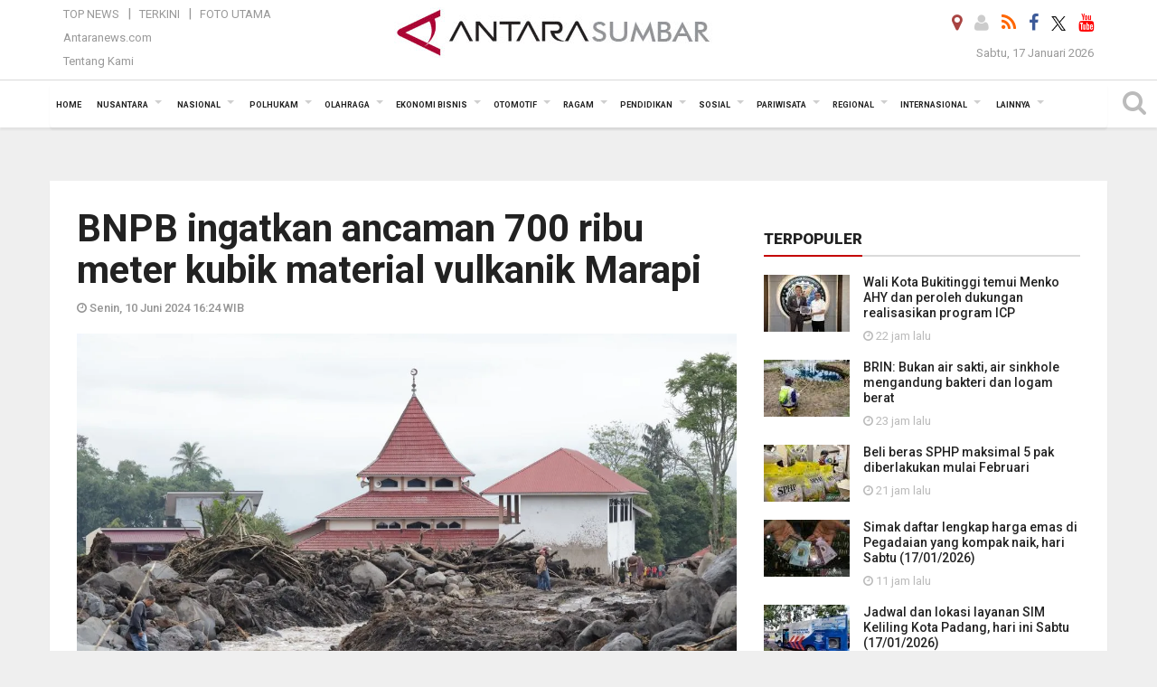

--- FILE ---
content_type: text/html; charset=UTF-8
request_url: https://sumbar.antaranews.com/berita/615261/bnpb-ingatkan-ancaman-700-ribu-meter-kubik-material-vulkanik-marapi
body_size: 20252
content:

<!doctype html>
<html>
<head>
    <meta charset="utf-8">
  <title>BNPB ingatkan ancaman 700 ribu meter kubik material vulkanik Marapi - ANTARA Sumatera Barat</title>
<meta name="keywords" content="bnpb,ews banpb,sistem peringatan dini,gunung marapi,banjir lahar marapi,banjir lahar,bencana sumbar,banjir lahar susulan,padang" />
<meta name="description" content="Badan Nasional Penanggulangan Bencana (BNPB) mengingatkan terdapat sekitar 700 ribu meter kubik material vulkanik di sekitar Gunung Marapi yang berpotensi menjadi ancaman susulan ANTARA News sumbar berita ..." />
<meta property="og:title" content="BNPB ingatkan ancaman 700 ribu meter kubik material vulkanik Marapi" />
<meta property="og:description" content="Badan Nasional Penanggulangan Bencana (BNPB) mengingatkan terdapat sekitar 700 ribu meter kubik material vulkanik di sekitar Gunung Marapi yang berpotensi menjadi ancaman susulan ANTARA News sumbar berita ..." />
<meta property="og:locale" content="id_ID" />
<meta name="author" content="ANTARA News Agency">
<meta property="og:image" content="https://cdn.antaranews.com/cache/1200x800/2024/06/10/WhatsApp-Image-2024-05-14-at-11.03.33_6b060268.jpg" />
<link rel="preload" as="image" href="https://cdn.antaranews.com/cache/1200x800/2024/06/10/WhatsApp-Image-2024-05-14-at-11.03.33_6b060268.jpg.webp" imagesrcset="https://cdn.antaranews.com/cache/360x240/2024/06/10/WhatsApp-Image-2024-05-14-at-11.03.33_6b060268.jpg.webp 360w, https://cdn.antaranews.com/cache/800x533/2024/06/10/WhatsApp-Image-2024-05-14-at-11.03.33_6b060268.jpg.webp 800w, https://cdn.antaranews.com/cache/1200x800/2024/06/10/WhatsApp-Image-2024-05-14-at-11.03.33_6b060268.jpg.webp 1200w" />
<link rel="amphtml" href="https://sumbar.antaranews.com/amp/berita/615261/bnpb-ingatkan-ancaman-700-ribu-meter-kubik-material-vulkanik-marapi" />
<link rel="image_src" href="https://cdn.antaranews.com/cache/1200x800/2024/06/10/WhatsApp-Image-2024-05-14-at-11.03.33_6b060268.jpg" />
<meta property="og:site_name" content="Antara News Sumbar" />
<meta property="og:locale" content="id_ID" />
<meta property="article:section" content="Indonesia" />
<meta itemprop="datePublished" content="Mon, 10 Jun 2024 16:24:08 +0700" />
<meta property="og:url" content="https://sumbar.antaranews.com/berita/615261/bnpb-ingatkan-ancaman-700-ribu-meter-kubik-material-vulkanik-marapi">
<meta property="og:type" content="Article" />	
<link rel="dns-prefetch" href="twitter.com">
<meta name="twitter:card" content="summary_large_image">
<meta name="twitter:site" content="@antarasumbar">
<meta name="twitter:creator" content="@antarasumbar">
<meta name="twitter:title" content="BNPB ingatkan ancaman 700 ribu meter kubik material vulkanik Marapi">
<meta name="twitter:description" content="Badan Nasional Penanggulangan Bencana (BNPB) mengingatkan terdapat sekitar 700 ribu meter kubik material vulkanik di sekitar Gunung Marapi yang berpotensi menjadi ancaman susulan ANTARA News sumbar berita ...">
<meta name="twitter:image" content="https://cdn.antaranews.com/cache/800x533/2024/06/10/WhatsApp-Image-2024-05-14-at-11.03.33_6b060268.jpg">
<script type="application/ld+json">{"@context":"https://schema.org","@type":"NewsArticle","headline":"BNPB ingatkan ancaman 700 ribu meter kubik material vulkanik Marapi","mainEntityOfPage":{"@type":"WebPage","@id":"https://sumbar.antaranews.com/berita/615261/bnpb-ingatkan-ancaman-700-ribu-meter-kubik-material-vulkanik-marapi"},"url":"https://sumbar.antaranews.com/berita/615261/bnpb-ingatkan-ancaman-700-ribu-meter-kubik-material-vulkanik-marapi","image":{"@type":"ImageObject","url":"https://cdn.antaranews.com/cache/1200x800/2024/06/10/WhatsApp-Image-2024-05-14-at-11.03.33_6b060268.jpg","height":800,"width":1200},"dateCreated":"2024-06-10T16:24:08+07:00","datePublished":"2024-06-10T16:24:08+07:00","dateModified":"2024-06-10T16:24:08+07:00","articleSection":"News","creator":{"@type":"Person","name":"Muhammad Zulfikar"},"author":{"@type":"Person","name":"Jefri Doni"},"keywords":["bnpb","ews banpb","sistem peringatan dini","gunung marapi","banjir lahar marapi","banjir lahar","bencana sumbar","banjir lahar susulan","Padang"],"publisher":{"@type":"Organization","name":"ANTARA Sumbar","logo":{"@type":"ImageObject","url":"https://sumbar.antaranews.com/img/logo_sumbar.jpg","width":353,"height":60}},"description":"Badan Nasional Penanggulangan Bencana (BNPB) mengingatkan terdapat sekitar 700 ribu meter kubik material vulkanik di sekitar Gunung Marapi yang berpotensi menjadi ancaman susulan ANTARA News sumbar berita ..."}</script>  <meta content="Antara Sumatera Barat" name="copyright" />
  <meta http-equiv="X-UA-Compatible" content="IE=edge">
  <meta property="fb:app_id" content="558190404243031" />
  <meta property="fb:admins" content="100025104030015" />
  <link rel="canonical" href="https://sumbar.antaranews.com/berita/615261/bnpb-ingatkan-ancaman-700-ribu-meter-kubik-material-vulkanik-marapi" />    <meta class="viewport" name="viewport" content="width=device-width, initial-scale=1.0">
    <script async src='https://www.googletagmanager.com/gtag/js?id=G-7MNWKP02XB'></script>
	<script>
	  window.dataLayer = window.dataLayer || [];
	  function gtag(){dataLayer.push(arguments);}
	  gtag('js', new Date());

	  gtag('config', 'G-7MNWKP02XB');
	</script>  <!-- Favicon -->
  <link rel="apple-touch-icon" sizes="57x57" href="https://static.antaranews.com/img/favicon/apple-icon-57x57.png">
  <link rel="apple-touch-icon" sizes="60x60" href="https://static.antaranews.com/img/favicon/apple-icon-60x60.png">
  <link rel="apple-touch-icon" sizes="72x72" href="https://static.antaranews.com/img/favicon/apple-icon-72x72.png">
  <link rel="apple-touch-icon" sizes="76x76" href="https://static.antaranews.com/img/favicon/apple-icon-76x76.png">
  <link rel="apple-touch-icon" sizes="114x114" href="https://static.antaranews.com/img/favicon/apple-icon-114x114.png">
  <link rel="apple-touch-icon" sizes="120x120" href="https://static.antaranews.com/img/favicon/apple-icon-120x120.png">
  <link rel="apple-touch-icon" sizes="144x144" href="https://static.antaranews.com/img/favicon/apple-icon-144x144.png">
  <link rel="apple-touch-icon" sizes="152x152" href="https://static.antaranews.com/img/favicon/apple-icon-152x152.png">
  <link rel="apple-touch-icon" sizes="180x180" href="https://static.antaranews.com/img/favicon/apple-icon-180x180.png">
  
  <link href="https://sumbar.antaranews.com/rss/sumbar.xml" title="Antara Sumbar - Terkini" type="application/rss+xml" rel="alternate" />
  <link href="https://sumbar.antaranews.com/rss/padang.xml" title="Antara Sumbar Kota Padang - Terkini" type="application/rss+xml" rel="alternate" />
  <link href="https://sumbar.antaranews.com/rss/bukittinggi.xml" title="Antara Sumbar Kota Bukittinggi - Terkini" type="application/rss+xml" rel="alternate" />
  <link href="https://sumbar.antaranews.com/rss/payakumbuh.xml" title="Antara Sumbar Kota Payakumbuh - Terkini" type="application/rss+xml" rel="alternate" />
  <link href="https://sumbar.antaranews.com/rss/padang-panjang.xml" title="Antara Sumbar Kota Padang Panjang - Terkini" type="application/rss+xml" rel="alternate" />
  <link href="https://sumbar.antaranews.com/rss/pariaman.xml" title="Antara Sumbar Kota Pariaman - Terkini" type="application/rss+xml" rel="alternate" />
  <link href="https://sumbar.antaranews.com/rss/solok.xml" title="Antara Sumbar Kota Solok - Terkini" type="application/rss+xml" rel="alternate" />
  <link href="https://sumbar.antaranews.com/rss/sawahlunto.xml" title="Antara Sumbar Kota Sawahlunto - Terkini" type="application/rss+xml" rel="alternate" />
  <link href="https://sumbar.antaranews.com/rss/kab-tanah-datar.xml" title="Antara Sumbar Kab Tanah Datar  - Terkini" type="application/rss+xml" rel="alternate" />
  <link href="https://sumbar.antaranews.com/rss/kab-agam.xml" title="Antara Sumbar Kab Agam - Terkini" type="application/rss+xml" rel="alternate" />
  <link href="https://sumbar.antaranews.com/rss/kab-lima-puluh-kota.xml" title="Antara Sumbar Kab 50 Kota - Terkini" type="application/rss+xml" rel="alternate" />
  <link href="https://sumbar.antaranews.com/rss/kab-padang-pariaman.xml" title="Antara Sumbar Kab Padang Pariaman - Terkini" type="application/rss+xml" rel="alternate" />
  <link href="https://sumbar.antaranews.com/rss/kab-pasaman-barat.xml" title="Antara Sumbar Kab Pasaman Barat - Terkini" type="application/rss+xml" rel="alternate" />
  <link href="https://sumbar.antaranews.com/rss/kab-pasaman.xml" title="Antara Sumbar Kab Pasaman - Terkini" type="application/rss+xml" rel="alternate" />
  <link href="https://sumbar.antaranews.com/rss/kab-pesisir-selatan.xml" title="Antara Sumbar Kab Pesisir Selatan - Terkini" type="application/rss+xml" rel="alternate" />
  <link href="https://sumbar.antaranews.com/rss/kab-solok.xml" title="Antara Sumbar Kab Solok - Terkini" type="application/rss+xml" rel="alternate" />
  <link href="https://sumbar.antaranews.com/rss/kab-solok-selatan.xml" title="Antara Sumbar Kab Solok Selatan - Terkini" type="application/rss+xml" rel="alternate" />
  <link href="https://sumbar.antaranews.com/rss/kab-sijunjung.xml" title="Antara Sumbar Kab Sijunjung - Terkini" type="application/rss+xml" rel="alternate" />
  <link href="https://sumbar.antaranews.com/rss/kab-dharmasraya.xml" title="Antara Sumbar Kab Dharmasraya - Terkini" type="application/rss+xml" rel="alternate" />
  <link href="https://sumbar.antaranews.com/rss/kab-mentawai.xml" title="Antara Sumbar Kab Mentawai - Terkini" type="application/rss+xml" rel="alternate" />
 <!-- Jquery js -->
 <script src="https://sumbar.antaranews.com/js/jquery-1.11.2.min.js"></script>
 
  <link href="https://static.antaranews.com" rel="preconnect" />
  <link href="https://img.antaranews.com" rel="preconnect" />
  <link href="https://fonts.gstatic.com" rel="preconnect" crossorigin />
  <link href="https://ads.antaranews.com" rel="dns-prefetch" />
  <link href="https://www.google-analytics.com" rel="preconnect" crossorigin />
  <link href="https://www.googletagmanager.com" rel="preconnect" crossorigin />
  <link href="https://www.googletagservices.com" rel="preconnect" crossorigin />
  <link href="https://pagead2.googlesyndication.com" rel="preconnect" crossorigin />
  <link href="https://cdn.antaranews.com" rel="dns-prefetch" />
  
  <link href="https://fonts.googleapis.com/css?family=Roboto:100,300,300italic,400,400italic,500,700,700italic,900&display=swap" rel="preload" as="style" />
  <link href="https://fonts.googleapis.com/css?family=Roboto:100,300,300italic,400,400italic,500,700,700italic,900&display=swap" rel="stylesheet" />
  
  <!-- Icon Font -->
  <link rel="stylesheet" href="https://sumbar.antaranews.com/plugins/font-awesome/css/font-awesome.min.css">
  <!-- Bootstrap CSS -->
  <link rel="stylesheet" href="https://sumbar.antaranews.com/plugins/bootstrap/css/bootstrap.min.css">
  <!-- Theme CSS -->
  <link rel="stylesheet" href="https://sumbar.antaranews.com/css/style.css?v=1.3">
  
  
  <!--[if lt IE 9]>
    <script src="https://oss.maxcdn.com/libs/html5shiv/3.7.0/html5shiv.js"></script>
    <script src="https://oss.maxcdn.com/libs/respond.js/1.4.2/respond.min.js"></script>
  <![endif]-->
  
  <script src="https://static.antaranews.com/js/plugins/lazysizes/lazysizes.min.js" defer></script>
  
  <link rel="stylesheet" href="https://sumbar.antaranews.com/css/addstyle.css?v=1.18">
  <link rel="stylesheet" href="https://sumbar.antaranews.com/css/flaxslider.css">
  <link rel="stylesheet" href="https://sumbar.antaranews.com/css/assets.css">
  <link rel="stylesheet" href="https://sumbar.antaranews.com/css/media-query.css?v=1.3">
  <link rel="stylesheet" href="/css/add_media_query.css?v=3.5">
 	
</head><body>
<div id="main" class="header-big">
  
  <header class="header-wrapper clearfix">
    
	<!-- .header-top -->

    <div class="header-mid navbar-collapse collapse">
		<div>
			<div id="tophead_menu" class="pb10">
	<div class="container">
        <div class="">
          <div class="row">
			 <div class="col-md-3 topmenu-header navbar-collapse collapse">
				 <div>
				 <ul id="ul-top">
							<li><a href="https://sumbar.antaranews.com/top-news" data-toggle="tooltip" data-placement="bottom" title="Top News">Top News</a></li>
							<li><a href="https://sumbar.antaranews.com/terkini" data-toggle="tooltip" data-placement="bottom" title="Terkini">Terkini</a></li>
							<li><a href="https://sumbar.antaranews.com/foto-utama" data-toggle="tooltip" data-placement="bottom" title="Foto Utama">Foto Utama</a></li>
						</ul>
				 </div>
				 
				  <div class="mt5">
					<a href="http://www.antaranews.com" data-toggle="tooltip" data-placement="bottom" title="Antaranews.com">Antaranews.com</a>
				 </div>
				 <div class="mt5">
					<a href="https://sumbar.antaranews.com/about-us" data-toggle="tooltip" data-placement="bottom" title="Tentang Kami">Tentang Kami</a>
				 </div>
			 </div>
            <div class="col-md-6 m0">
              <div class="header-mid-wrapper text-center clearfix">
                <div class="mid-logo-wrapper">
                  <a class="logo" href="/" title="Antara News Sumbar">
					<img alt="Antara News Sumbar" src="https://sumbar.antaranews.com/img/logo_sumbar.jpg" />
                  </a><!-- .logo -->
                </div>
              </div>
            </div>
			 <div class="col-md-3 navbar-collapse collapse sosposition">
			 <div class="social-icons pull-right sosmargin">
				<a href="#" id="myLocation" class="active" data-toggle="tooltip" data-placement="bottom" title="Nonaktifkan Lokasi"><i class="fa fa-map-marker fa-lg text-danger"></i></a>
			    				<a href="https://sumbar.antaranews.com/login" target="_blank" data-toggle="tooltip" data-placement="bottom" title="Login"><i class="fa fa-user fa-lg"></i></a>
								<a href="https://sumbar.antaranews.com/rss" data-toggle="tooltip" data-placement="bottom" title="Rss"><i class="fa fa-rss fa-lg"></i></a>
                
				<a href="https://www.facebook.com/antarasumaterabarat" target="_blank" data-toggle="tooltip" data-placement="bottom" title="Facebook"><i class="fa fa-facebook fa-lg"></i></a>
                
				<!--
				<a href="https://www.facebook.com/Berita-Terkini-Antara-Sumbar-103485431103353" data-toggle="tooltip" data-placement="bottom" title="Facebook"><i class="fa fa-facebook fa-lg"></i></a>  
				-->
				<a href="https://twitter.com/antarasumbar" target="_blank" data-toggle="tooltip" data-placement="bottom" title="Twitter"><img src="/img/x_twitter_new_logo_icon_small.png" width="16" height="16"></a>
				
				<a href="https://www.youtube.com/channel/UCXLekVL4eDbGNpWZZQU98bQ" target="_blank" data-toggle="tooltip" data-placement="bottom" title="Youtube"><i class="fa fa-youtube fa-lg"></i></a>
                
				<!--
				<a href="https://www.youtube.com/channel/UCleY6TTxq-xasCtgo4Vo0Sg" data-toggle="tooltip" data-placement="bottom" title="Youtube"><i class="fa fa-youtube fa-lg"></i></a>
				-->
				<!--
				<a href="https://plus.google.com/118048182647490324631" target="_blank" data-toggle="tooltip" data-placement="bottom" title="Google+"><i class="fa fa-google-plus fa-lg"></i></a>
				-->
			  </div>
			
				<div class="topdate">Sabtu, 17 Januari 2026</div>
			 </div>
			 
          </div>
        </div>
    </div>
</div>		</div>
	</div><!-- .header-mid -->
	
	<div class="header text-center" id="header">
	   <div class="container relative" id="con">
        <!--<div class="mag-content">-->
          <div class="row">
           <!--<div class="col-md-12">-->
                          <!-- Mobile Menu Button -->
           <div>
		   <a class="navbar-toggle collapsed" id="nav-button" href="#mobile-nav">
              <span class="icon-bar"></span>
              <span class="icon-bar"></span>
              <span class="icon-bar"></span>
              <span class="icon-bar"></span>
            </a><!-- .navbar-toggle -->
			<div class="navbar-toggle collapsed topmidlogo">
				<a href="https://sumbar.antaranews.com" title="Antara News Sumbar"><img class="ml15" alt="Antara News Sumbar" src="https://sumbar.antaranews.com/img/logo_sumbar_kecil.jpg" /></a>
			</div>
			
			 <a class="navbar-toggle collapsed pull-right" id="src-mobile" href="#mobile-src">
              <span class="fa fa-search fa-lg" style="background-color:#fff;"></span>
            </a>
			</div>
		
			<!-- .navbar-toggle -->
			 
            <!-- Main Nav Wrapper -->
            <nav class="navbar mega-menu">
				 <div id="formobile" class="src_position">
					<form action="https://sumbar.antaranews.com/search" method="get">
						<input class="sb-search-input maxfieldsrc" placeholder="Kata Kunci ..." type="text" value="" name="q" id="search">
					</form>
				</div>
			
              <a class="logo" id="logoscroll" href="/" title="Antara News Sumbar" rel="home">
               <img alt="Antara News Sumbar" src="https://sumbar.antaranews.com/img/logo-antara.png" />
              </a><!-- .logo -->
              
              <!-- Navigation Menu -->
           <div class="container dropdown-menu fullwidth navbar-collapse collapse">
              <ul class="nav navbar-nav">
				 <li class="dropdown mega-full menu-color1">
					<a href="https://sumbar.antaranews.com" role="button" aria-expanded="false">Home</a>
				 </li>
				 <li class="dropdown mega-full menu-color1">
					<a href="https://sumbar.antaranews.com/nusantara" class="dropdown-toggle " data-toggle="dropdown" role="button" aria-expanded="false">Nusantara</a>
						<ul class="container dropdown-menu fullwidth m0" style="animation-delay:0.2s;">
							<li>
								<div class="tabbable tabs-left">
									<ul class="nav nav-tabs nav-horizontal">
										<li class="col-sm-3"><a href="https://www.antaranews.com" target="_blank" title="antaranews.com">antaranews.com</a></li><li class="col-sm-3"><a href="https://aceh.antaranews.com" target="_blank" title="Aceh/NAD">Aceh/NAD</a></li><li class="col-sm-3"><a href="https://bali.antaranews.com" target="_blank" title="Bali">Bali</a></li><li class="col-sm-3"><a href="https://babel.antaranews.com" target="_blank" title="Bangka/Belitung">Bangka/Belitung</a></li><li class="col-sm-3"><a href="https://banten.antaranews.com" target="_blank" title="Banten">Banten</a></li><li class="col-sm-3"><a href="https://bengkulu.antaranews.com" target="_blank" title="Bengkulu">Bengkulu</a></li><li class="col-sm-3"><a href="https://gorontalo.antaranews.com" target="_blank" title="Gorontalo">Gorontalo</a></li><li class="col-sm-3"><a href="https://jambi.antaranews.com" target="_blank" title="Jambi">Jambi</a></li><li class="col-sm-3"><a href="https://jabar.antaranews.com" target="_blank" title="Jawa Barat">Jawa Barat</a></li><li class="col-sm-3"><a href="https://jateng.antaranews.com" target="_blank" title="Jawa Tengah">Jawa Tengah</a></li><li class="col-sm-3"><a href="https://jatim.antaranews.com" target="_blank" title="Jawa Timur">Jawa Timur</a></li><li class="col-sm-3"><a href="https://kalbar.antaranews.com" target="_blank" title="Kalimantan Barat">Kalimantan Barat</a></li><li class="col-sm-3"><a href="https://kalsel.antaranews.com" target="_blank" title="Kalimantan Selatan">Kalimantan Selatan</a></li><li class="col-sm-3"><a href="https://kalteng.antaranews.com" target="_blank" title="Kalimantan Tengah">Kalimantan Tengah</a></li><li class="col-sm-3"><a href="https://kaltim.antaranews.com" target="_blank" title="Kalimantan Timur">Kalimantan Timur</a></li><li class="col-sm-3"><a href="https://kaltara.antaranews.com" target="_blank" title="Kalimantan Utara">Kalimantan Utara</a></li><li class="col-sm-3"><a href="https://kepri.antaranews.com" target="_blank" title="Kepulauan Riau">Kepulauan Riau</a></li><li class="col-sm-3"><a href="https://kl.antaranews.com" target="_blank" title="Kuala Lumpur">Kuala Lumpur</a></li><li class="col-sm-3"><a href="https://lampung.antaranews.com" target="_blank" title="Lampung">Lampung</a></li><li class="col-sm-3"><a href="https://ambon.antaranews.com" target="_blank" title="Maluku">Maluku</a></li><li class="col-sm-3"><a href="https://megapolitan.antaranews.com" target="_blank" title="Megapolitan">Megapolitan</a></li><li class="col-sm-3"><a href="https://mataram.antaranews.com" target="_blank" title="NTB">NTB</a></li><li class="col-sm-3"><a href="https://kupang.antaranews.com" target="_blank" title="NTT">NTT</a></li><li class="col-sm-3"><a href="https://papua.antaranews.com" target="_blank" title="Papua">Papua</a></li><li class="col-sm-3"><a href="https://papuatengah.antaranews.com" target="_blank" title="Papua Tengah">Papua Tengah</a></li><li class="col-sm-3"><a class="" href="https://riau.antaranews.com" target="_blank" title="Riau">Riau</a></li><li class="col-sm-3"><a href="https://makassar.antaranews.com" target="_blank" title="Sulawesi Selatan">Sulawesi Selatan</a></li><li class="col-sm-3"><a href="https://sulteng.antaranews.com" target="_blank" title="Sulawesi Tengah">Sulawesi Tengah</a></li><li class="col-sm-3"><a href="https://sultra.antaranews.com" target="_blank" title="Sulawesi Tenggara">Sulawesi Tenggara</a></li><li class="col-sm-3"><a href="https://manado.antaranews.com" target="_blank" title="Sulawesi Utara">Sulawesi Utara</a></li><li class="col-sm-3"><a href="https://sumbar.antaranews.com" target="_blank" title="Sumatera Barat">Sumatera Barat</a></li><li class="col-sm-3"><a href="https://sumsel.antaranews.com" target="_blank" title="Sumatera Selatan">Sumatera Selatan</a></li><li class="col-sm-3"><a href="https://sumut.antaranews.com" target="_blank" title="Sumatera Utara">Sumatera Utara</a></li><li class="col-sm-3"><a href="https://jogja.antaranews.com" target="_blank" title="Yogyakarta">Yogyakarta</a></li>									</ul>
								</div>
							</li>
						</ul>
				</li>
				
				<li class="dropdown mega-full menu-color1">
						<a href="https://sumbar.antaranews.com/nasional" class="dropdown-toggle " data-toggle="dropdown" role="button" aria-expanded="false">Nasional</a>
							<ul class="container dropdown-menu fullwidth m0" style="animation-delay:0.2s;">
								<li>
								  <div class="mega-menu-5block">
																		<div class="mega-menu-news">
					  <div class="mega-menu-img relative">
						
						<a href="https://sumbar.antaranews.com/berita/691773/puan-ungkap-dpr-tunggu-pemerintah-kirim-surat-soal-posisi-dubes-yang-kosong" title="Puan ungkap DPR tunggu pemerintah kirim surat soal posisi Dubes yang kosong" rel="nofollow">
						 <picture>
							<source type="image/webp" data-srcset="https://cdn.antaranews.com/cache/270x180/2025/05/28/IMG_20250528_191455.jpg.webp">
							<img data-src="https://cdn.antaranews.com/cache/270x180/2025/05/28/IMG_20250528_191455.jpg" class="lazyload" alt="Puan ungkap DPR tunggu pemerintah kirim surat soal posisi Dubes yang kosong">
						</picture>
						</a>
					  </div>
					  <div class="mega-menu-detail">
						<h4 class="entry-title">
						  <a href="https://sumbar.antaranews.com/berita/691773/puan-ungkap-dpr-tunggu-pemerintah-kirim-surat-soal-posisi-dubes-yang-kosong" rel="nofollow" title="Puan ungkap DPR tunggu pemerintah kirim surat soal posisi Dubes yang kosong">Puan ungkap DPR tunggu pemerintah kirim surat soal posisi Dubes yang kosong</a>
						  <p class="simple-share mt5">Selasa, 1 Juli 2025 14:35</p>
						</h4>
					  </div>
					</div><div class="mega-menu-news">
					  <div class="mega-menu-img relative">
						
						<a href="https://sumbar.antaranews.com/berita/665993/soal-pengangkatan-cpns-akan-diputuskan-pemerintah-pekan-depan" title="Soal pengangkatan CPNS akan diputuskan pemerintah pekan depan" rel="nofollow">
						 <picture>
							<source type="image/webp" data-srcset="https://cdn.antaranews.com/cache/270x180/2025/03/14/IMG_20250314_093844.jpg.webp">
							<img data-src="https://cdn.antaranews.com/cache/270x180/2025/03/14/IMG_20250314_093844.jpg" class="lazyload" alt="Soal pengangkatan CPNS akan diputuskan pemerintah pekan depan">
						</picture>
						</a>
					  </div>
					  <div class="mega-menu-detail">
						<h4 class="entry-title">
						  <a href="https://sumbar.antaranews.com/berita/665993/soal-pengangkatan-cpns-akan-diputuskan-pemerintah-pekan-depan" rel="nofollow" title="Soal pengangkatan CPNS akan diputuskan pemerintah pekan depan">Soal pengangkatan CPNS akan diputuskan pemerintah pekan depan</a>
						  <p class="simple-share mt5">Jumat, 14 Maret 2025 10:22</p>
						</h4>
					  </div>
					</div><div class="mega-menu-news">
					  <div class="mega-menu-img relative">
						
						<a href="https://sumbar.antaranews.com/berita/664733/pentingnya-menjaga-demokrasi-dan-lawan-perusak-konstitusi" title="Pentingnya menjaga demokrasi dan lawan perusak konstitusi" rel="nofollow">
						 <picture>
							<source type="image/webp" data-srcset="https://cdn.antaranews.com/cache/270x180/2025/03/09/MRK07233.jpg.webp">
							<img data-src="https://cdn.antaranews.com/cache/270x180/2025/03/09/MRK07233.jpg" class="lazyload" alt="Pentingnya menjaga demokrasi dan lawan perusak konstitusi">
						</picture>
						</a>
					  </div>
					  <div class="mega-menu-detail">
						<h4 class="entry-title">
						  <a href="https://sumbar.antaranews.com/berita/664733/pentingnya-menjaga-demokrasi-dan-lawan-perusak-konstitusi" rel="nofollow" title="Pentingnya menjaga demokrasi dan lawan perusak konstitusi">Pentingnya menjaga demokrasi dan lawan perusak konstitusi</a>
						  <p class="simple-share mt5">Minggu, 9 Maret 2025 10:50</p>
						</h4>
					  </div>
					</div><div class="mega-menu-news">
					  <div class="mega-menu-img relative">
						
						<a href="https://sumbar.antaranews.com/berita/659717/pentingnya-kepatuhan-hukum-bagi-asn-dan-saling-mengingatkan" title="Pentingnya kepatuhan hukum bagi ASN dan saling mengingatkan" rel="nofollow">
						 <picture>
							<source type="image/webp" data-srcset="https://cdn.antaranews.com/cache/270x180/2025/02/12/1-13.jpg.webp">
							<img data-src="https://cdn.antaranews.com/cache/270x180/2025/02/12/1-13.jpg" class="lazyload" alt="Pentingnya kepatuhan hukum bagi ASN dan saling mengingatkan">
						</picture>
						</a>
					  </div>
					  <div class="mega-menu-detail">
						<h4 class="entry-title">
						  <a href="https://sumbar.antaranews.com/berita/659717/pentingnya-kepatuhan-hukum-bagi-asn-dan-saling-mengingatkan" rel="nofollow" title="Pentingnya kepatuhan hukum bagi ASN dan saling mengingatkan">Pentingnya kepatuhan hukum bagi ASN dan saling mengingatkan</a>
						  <p class="simple-share mt5">Senin, 17 Februari 2025 20:01</p>
						</h4>
					  </div>
					</div><div class="mega-menu-news">
					  <div class="mega-menu-img relative">
						
						<a href="https://sumbar.antaranews.com/berita/656597/oikn-pastikan-anggaran-ikn-tak-dipangkas-basuki-bergerak" title="OIKN pastikan anggaran IKN tak dipangkas, Basuki bergerak" rel="nofollow">
						 <picture>
							<source type="image/webp" data-srcset="https://cdn.antaranews.com/cache/270x180/2025/02/03/IMG_2704.jpeg.webp">
							<img data-src="https://cdn.antaranews.com/cache/270x180/2025/02/03/IMG_2704.jpeg" class="lazyload" alt="OIKN pastikan anggaran IKN tak dipangkas, Basuki bergerak">
						</picture>
						</a>
					  </div>
					  <div class="mega-menu-detail">
						<h4 class="entry-title">
						  <a href="https://sumbar.antaranews.com/berita/656597/oikn-pastikan-anggaran-ikn-tak-dipangkas-basuki-bergerak" rel="nofollow" title="OIKN pastikan anggaran IKN tak dipangkas, Basuki bergerak">OIKN pastikan anggaran IKN tak dipangkas, Basuki bergerak</a>
						  <p class="simple-share mt5">Senin, 3 Februari 2025 22:07</p>
						</h4>
					  </div>
					</div>								   </div>
								</li>
							</ul>
					</li>
					
               <li class="dropdown mega-full menu-color1">						<a href="https://sumbar.antaranews.com/polhukam" class="dropdown-toggle " data-toggle="dropdown" role="button" aria-expanded="false">Polhukam</a>
					<ul class="container dropdown-menu fullwidth m0" style="animation-delay:0.2s;">
										<li>
										  <div class="mega-menu-5block">
										   <div class="mega-menu-news">
							  <div class="mega-menu-img relative">
								<a href="https://sumbar.antaranews.com/berita/739178/bnn-bongkar-pabrik-gelap-narkoba-jaringan-global-di-apartemen-jaksel" title="BNN bongkar pabrik gelap narkoba jaringan global di apartemen Jaksel">
									
								 <picture>
									<source type="image/webp" data-srcset="https://cdn.antaranews.com/cache/270x180/2026/01/17/1000147638.jpg.webp">
									<img data-src="https://cdn.antaranews.com/cache/270x180/2026/01/17/1000147638.jpg" class="lazyload" alt="BNN bongkar pabrik gelap narkoba jaringan global di apartemen Jaksel" >
								</picture>
								  
								</a>
							  </div>
							  <div class="mega-menu-detail">
								<h4 class="entry-title">
								  <a href="https://sumbar.antaranews.com/berita/739178/bnn-bongkar-pabrik-gelap-narkoba-jaringan-global-di-apartemen-jaksel" title="BNN bongkar pabrik gelap narkoba jaringan global di apartemen Jaksel">BNN bongkar pabrik gelap narkoba jaringan global di apartemen Jaksel</a>
								</h4>
								<p class="simple-share">
								 6 jam lalu
								</p>
							  </div>
							</div><div class="mega-menu-news">
							  <div class="mega-menu-img relative">
								<a href="https://sumbar.antaranews.com/berita/739077/bnnk-pasaman-barat-perketat-pengawasan-daerah-perbatasan-antisipasi-masuknya-narkotika" title="BNNK Pasaman Barat perketat pengawasan daerah perbatasan antisipasi masuknya narkotika">
									
								 <picture>
									<source type="image/webp" data-srcset="https://cdn.antaranews.com/cache/270x180/2026/01/16/IMG20251230111821.jpg.webp">
									<img data-src="https://cdn.antaranews.com/cache/270x180/2026/01/16/IMG20251230111821.jpg" class="lazyload" alt="BNNK Pasaman Barat perketat pengawasan daerah perbatasan antisipasi masuknya narkotika" >
								</picture>
								  
								</a>
							  </div>
							  <div class="mega-menu-detail">
								<h4 class="entry-title">
								  <a href="https://sumbar.antaranews.com/berita/739077/bnnk-pasaman-barat-perketat-pengawasan-daerah-perbatasan-antisipasi-masuknya-narkotika" title="BNNK Pasaman Barat perketat pengawasan daerah perbatasan antisipasi masuknya narkotika">BNNK Pasaman Barat perketat pengawasan daerah perbatasan antisipasi masuknya narkotika</a>
								</h4>
								<p class="simple-share">
								 16 January 2026 17:14 Wib
								</p>
							  </div>
							</div><div class="mega-menu-news">
							  <div class="mega-menu-img relative">
								<a href="https://sumbar.antaranews.com/berita/739069/dapur-umum-polri-terus-beroperasi-layani-pengungsi-aceh-tamiang-sumbar" title="Dapur umum Polri terus beroperasi layani pengungsi Aceh Tamiang-Sumbar">
									
								 <picture>
									<source type="image/webp" data-srcset="https://cdn.antaranews.com/cache/270x180/2025/12/18/pelayanan-dapur-umum-polri-di-padang-pariaman-2692327.jpg.webp">
									<img data-src="https://cdn.antaranews.com/cache/270x180/2025/12/18/pelayanan-dapur-umum-polri-di-padang-pariaman-2692327.jpg" class="lazyload" alt="Dapur umum Polri terus beroperasi layani pengungsi Aceh Tamiang-Sumbar" >
								</picture>
								  
								</a>
							  </div>
							  <div class="mega-menu-detail">
								<h4 class="entry-title">
								  <a href="https://sumbar.antaranews.com/berita/739069/dapur-umum-polri-terus-beroperasi-layani-pengungsi-aceh-tamiang-sumbar" title="Dapur umum Polri terus beroperasi layani pengungsi Aceh Tamiang-Sumbar">Dapur umum Polri terus beroperasi layani pengungsi Aceh Tamiang-Sumbar</a>
								</h4>
								<p class="simple-share">
								 16 January 2026 16:47 Wib
								</p>
							  </div>
							</div><div class="mega-menu-news">
							  <div class="mega-menu-img relative">
								<a href="https://sumbar.antaranews.com/berita/739037/polisi-tangkap-pria-yang-pukul-wajah-perempuan-hingga-berdarah-di-koja" title="Polisi tangkap pria yang pukul wajah perempuan hingga berdarah di Koja">
									
								 <picture>
									<source type="image/webp" data-srcset="https://cdn.antaranews.com/cache/270x180/2026/01/09/aksi-damai-aliansi-perempuan-indonesia.jpg.webp">
									<img data-src="https://cdn.antaranews.com/cache/270x180/2026/01/09/aksi-damai-aliansi-perempuan-indonesia.jpg" class="lazyload" alt="Polisi tangkap pria yang pukul wajah perempuan hingga berdarah di Koja" >
								</picture>
								  
								</a>
							  </div>
							  <div class="mega-menu-detail">
								<h4 class="entry-title">
								  <a href="https://sumbar.antaranews.com/berita/739037/polisi-tangkap-pria-yang-pukul-wajah-perempuan-hingga-berdarah-di-koja" title="Polisi tangkap pria yang pukul wajah perempuan hingga berdarah di Koja">Polisi tangkap pria yang pukul wajah perempuan hingga berdarah di Koja</a>
								</h4>
								<p class="simple-share">
								 16 January 2026 12:50 Wib
								</p>
							  </div>
							</div><div class="mega-menu-news">
							  <div class="mega-menu-img relative">
								<a href="https://sumbar.antaranews.com/berita/739025/transjakarta-serahkan-penumpang-yang-masturbasi-di-bus-ke-polisi" title="Transjakarta serahkan penumpang yang masturbasi di bus ke polisi">
									
								 <picture>
									<source type="image/webp" data-srcset="https://cdn.antaranews.com/cache/270x180/2026/01/16/1000685319.jpg.webp">
									<img data-src="https://cdn.antaranews.com/cache/270x180/2026/01/16/1000685319.jpg" class="lazyload" alt="Transjakarta serahkan penumpang yang masturbasi di bus ke polisi" >
								</picture>
								  
								</a>
							  </div>
							  <div class="mega-menu-detail">
								<h4 class="entry-title">
								  <a href="https://sumbar.antaranews.com/berita/739025/transjakarta-serahkan-penumpang-yang-masturbasi-di-bus-ke-polisi" title="Transjakarta serahkan penumpang yang masturbasi di bus ke polisi">Transjakarta serahkan penumpang yang masturbasi di bus ke polisi</a>
								</h4>
								<p class="simple-share">
								 16 January 2026 11:25 Wib
								</p>
							  </div>
							</div> 
										   </div>
										</li>
									  </ul>
									</li><li class="dropdown mega-full menu-color1">						<a href="https://sumbar.antaranews.com/olahraga" class="dropdown-toggle " data-toggle="dropdown" role="button" aria-expanded="false">Olahraga</a>
					<ul class="container dropdown-menu fullwidth m0" style="animation-delay:0.2s;">
										<li>
										  <div class="mega-menu-5block">
										   <div class="mega-menu-news">
							  <div class="mega-menu-img relative">
								<a href="https://sumbar.antaranews.com/berita/738521/catatan-rekor-pada-bri-super-league-putaran-pertama" title="Catatan rekor pada  BRI Super League putaran pertama">
									
								 <picture>
									<source type="image/webp" data-srcset="https://cdn.antaranews.com/cache/270x180/2025/12/28/malut-united-menang-melawan-borneo-fc-2697349.jpg.webp">
									<img data-src="https://cdn.antaranews.com/cache/270x180/2025/12/28/malut-united-menang-melawan-borneo-fc-2697349.jpg" class="lazyload" alt="Catatan rekor pada  BRI Super League putaran pertama" >
								</picture>
								  
								</a>
							  </div>
							  <div class="mega-menu-detail">
								<h4 class="entry-title">
								  <a href="https://sumbar.antaranews.com/berita/738521/catatan-rekor-pada-bri-super-league-putaran-pertama" title="Catatan rekor pada  BRI Super League putaran pertama">Catatan rekor pada  BRI Super League putaran pertama</a>
								</h4>
								<p class="simple-share">
								 13 January 2026 22:39 Wib
								</p>
							  </div>
							</div><div class="mega-menu-news">
							  <div class="mega-menu-img relative">
								<a href="https://sumbar.antaranews.com/berita/738365/jadwal-pertandingan-bri-super-league-pekan-ke-18" title="Jadwal pertandingan BRI Super League pekan ke-18">
									
								 <picture>
									<source type="image/webp" data-srcset="https://cdn.antaranews.com/cache/270x180/2026/01/12/Persib-Bandung-Menang-Melawan-Persija-Jakarta-110126-DAN-01.jpg.webp">
									<img data-src="https://cdn.antaranews.com/cache/270x180/2026/01/12/Persib-Bandung-Menang-Melawan-Persija-Jakarta-110126-DAN-01.jpg" class="lazyload" alt="Jadwal pertandingan BRI Super League pekan ke-18" >
								</picture>
								  
								</a>
							  </div>
							  <div class="mega-menu-detail">
								<h4 class="entry-title">
								  <a href="https://sumbar.antaranews.com/berita/738365/jadwal-pertandingan-bri-super-league-pekan-ke-18" title="Jadwal pertandingan BRI Super League pekan ke-18">Jadwal pertandingan BRI Super League pekan ke-18</a>
								</h4>
								<p class="simple-share">
								 13 January 2026 8:48 Wib
								</p>
							  </div>
							</div><div class="mega-menu-news">
							  <div class="mega-menu-img relative">
								<a href="https://sumbar.antaranews.com/berita/738305/klasemen-akhir-putaran-pertama-bri-super-league-semen-padang-terhindar-dari-juru-kunci" title="Klasemen akhir putaran pertama BRI Super League, Semen Padang terhindar dari juru kunci">
									
								 <picture>
									<source type="image/webp" data-srcset="https://cdn.antaranews.com/cache/270x180/2026/01/12/Persib-Bandung-Menang-Melawan-Persija-Jakarta-1.jpg.webp">
									<img data-src="https://cdn.antaranews.com/cache/270x180/2026/01/12/Persib-Bandung-Menang-Melawan-Persija-Jakarta-1.jpg" class="lazyload" alt="Klasemen akhir putaran pertama BRI Super League, Semen Padang terhindar dari juru kunci" >
								</picture>
								  
								</a>
							  </div>
							  <div class="mega-menu-detail">
								<h4 class="entry-title">
								  <a href="https://sumbar.antaranews.com/berita/738305/klasemen-akhir-putaran-pertama-bri-super-league-semen-padang-terhindar-dari-juru-kunci" title="Klasemen akhir putaran pertama BRI Super League, Semen Padang terhindar dari juru kunci">Klasemen akhir putaran pertama BRI Super League, Semen Padang terhindar dari juru kunci</a>
								</h4>
								<p class="simple-share">
								 12 January 2026 21:23 Wib
								</p>
							  </div>
							</div><div class="mega-menu-news">
							  <div class="mega-menu-img relative">
								<a href="https://sumbar.antaranews.com/berita/738129/semen-padang-fc-terancam-kembali-ke-juru-kunci" title="Semen Padang FC terancam kembali ke juru kunci">
									
								 <picture>
									<source type="image/webp" data-srcset="https://cdn.antaranews.com/cache/270x180/2026/01/11/semen-padang-fc-kalahkan-persis-solo-2703853.jpg.webp">
									<img data-src="https://cdn.antaranews.com/cache/270x180/2026/01/11/semen-padang-fc-kalahkan-persis-solo-2703853.jpg" class="lazyload" alt="Semen Padang FC terancam kembali ke juru kunci" >
								</picture>
								  
								</a>
							  </div>
							  <div class="mega-menu-detail">
								<h4 class="entry-title">
								  <a href="https://sumbar.antaranews.com/berita/738129/semen-padang-fc-terancam-kembali-ke-juru-kunci" title="Semen Padang FC terancam kembali ke juru kunci">Semen Padang FC terancam kembali ke juru kunci</a>
								</h4>
								<p class="simple-share">
								 12 January 2026 8:23 Wib
								</p>
							  </div>
							</div><div class="mega-menu-news">
							  <div class="mega-menu-img relative">
								<a href="https://sumbar.antaranews.com/berita/738057/klasemen-bri-super-league-pekan-ke-17-persib-pemuncak-semen-padang-turun" title="Klasemen BRI Super League pekan ke-17,  Persib pemuncak, Semen Padang turun">
									
								 <picture>
									<source type="image/webp" data-srcset="https://cdn.antaranews.com/cache/270x180/2026/01/11/Semen-Padang-FC-dikalahkan-Persis-Solo-110126-Ief-1.jpg.webp">
									<img data-src="https://cdn.antaranews.com/cache/270x180/2026/01/11/Semen-Padang-FC-dikalahkan-Persis-Solo-110126-Ief-1.jpg" class="lazyload" alt="Klasemen BRI Super League pekan ke-17,  Persib pemuncak, Semen Padang turun" >
								</picture>
								  
								</a>
							  </div>
							  <div class="mega-menu-detail">
								<h4 class="entry-title">
								  <a href="https://sumbar.antaranews.com/berita/738057/klasemen-bri-super-league-pekan-ke-17-persib-pemuncak-semen-padang-turun" title="Klasemen BRI Super League pekan ke-17,  Persib pemuncak, Semen Padang turun">Klasemen BRI Super League pekan ke-17,  Persib pemuncak, Semen Padang turun</a>
								</h4>
								<p class="simple-share">
								 11 January 2026 19:47 Wib
								</p>
							  </div>
							</div> 
										   </div>
										</li>
									  </ul>
									</li><li class="dropdown mega-full menu-color1">						<a href="https://sumbar.antaranews.com/ekonomi-bisnis" class="dropdown-toggle " data-toggle="dropdown" role="button" aria-expanded="false">Ekonomi Bisnis</a>
					<ul class="container dropdown-menu fullwidth m0" style="animation-delay:0.2s;">
										<li>
										  <div class="mega-menu-5block">
										   <div class="mega-menu-news">
							  <div class="mega-menu-img relative">
								<a href="https://sumbar.antaranews.com/berita/739158/emas-antam-turun-lagi-rp6000-sabtu-16012025-dibanderol-rp2663-jutagram" title="Emas Antam turun lagi Rp6.000, Sabtu (16/01/2025) dibanderol Rp2,663 juta/gram">
									
								 <picture>
									<source type="image/webp" data-srcset="https://cdn.antaranews.com/cache/270x180/2026/01/14/harga-emas-antam-naik-beruntun-2706041.jpg.webp">
									<img data-src="https://cdn.antaranews.com/cache/270x180/2026/01/14/harga-emas-antam-naik-beruntun-2706041.jpg" class="lazyload" alt="Emas Antam turun lagi Rp6.000, Sabtu (16/01/2025) dibanderol Rp2,663 juta/gram" >
								</picture>
								  
								</a>
							  </div>
							  <div class="mega-menu-detail">
								<h4 class="entry-title">
								  <a href="https://sumbar.antaranews.com/berita/739158/emas-antam-turun-lagi-rp6000-sabtu-16012025-dibanderol-rp2663-jutagram" title="Emas Antam turun lagi Rp6.000, Sabtu (16/01/2025) dibanderol Rp2,663 juta/gram">Emas Antam turun lagi Rp6.000, Sabtu (16/01/2025) dibanderol Rp2,663 juta/gram</a>
								</h4>
								<p class="simple-share">
								 8 jam lalu
								</p>
							  </div>
							</div><div class="mega-menu-news">
							  <div class="mega-menu-img relative">
								<a href="https://sumbar.antaranews.com/berita/739150/simak-daftar-lengkap-harga-emas-di-pegadaian-yang-kompak-naik-hari-sabtu-17012026" title="Simak daftar lengkap harga emas di Pegadaian yang kompak naik, hari Sabtu (17/01/2026)">
									
								 <picture>
									<source type="image/webp" data-srcset="https://cdn.antaranews.com/cache/270x180/2025/12/01/Pertumbuhan-pembiayaan-emas-1.jpg.webp">
									<img data-src="https://cdn.antaranews.com/cache/270x180/2025/12/01/Pertumbuhan-pembiayaan-emas-1.jpg" class="lazyload" alt="Simak daftar lengkap harga emas di Pegadaian yang kompak naik, hari Sabtu (17/01/2026)" >
								</picture>
								  
								</a>
							  </div>
							  <div class="mega-menu-detail">
								<h4 class="entry-title">
								  <a href="https://sumbar.antaranews.com/berita/739150/simak-daftar-lengkap-harga-emas-di-pegadaian-yang-kompak-naik-hari-sabtu-17012026" title="Simak daftar lengkap harga emas di Pegadaian yang kompak naik, hari Sabtu (17/01/2026)">Simak daftar lengkap harga emas di Pegadaian yang kompak naik, hari Sabtu (17/01/2026)</a>
								</h4>
								<p class="simple-share">
								 11 jam lalu
								</p>
							  </div>
							</div><div class="mega-menu-news">
							  <div class="mega-menu-img relative">
								<a href="https://sumbar.antaranews.com/berita/739113/beli-beras-sphp-maksimal-5-pak-diberlakukan-mulai-februari" title="Beli  beras SPHP maksimal 5 pak  diberlakukan mulai  Februari">
									
								 <picture>
									<source type="image/webp" data-srcset="https://cdn.antaranews.com/cache/270x180/2026/01/16/044AFCC4-652F-48E3-9E19-4E4464686A4D.jpeg.webp">
									<img data-src="https://cdn.antaranews.com/cache/270x180/2026/01/16/044AFCC4-652F-48E3-9E19-4E4464686A4D.jpeg" class="lazyload" alt="Beli  beras SPHP maksimal 5 pak  diberlakukan mulai  Februari" >
								</picture>
								  
								</a>
							  </div>
							  <div class="mega-menu-detail">
								<h4 class="entry-title">
								  <a href="https://sumbar.antaranews.com/berita/739113/beli-beras-sphp-maksimal-5-pak-diberlakukan-mulai-februari" title="Beli  beras SPHP maksimal 5 pak  diberlakukan mulai  Februari">Beli  beras SPHP maksimal 5 pak  diberlakukan mulai  Februari</a>
								</h4>
								<p class="simple-share">
								 21 jam lalu
								</p>
							  </div>
							</div><div class="mega-menu-news">
							  <div class="mega-menu-img relative">
								<a href="https://sumbar.antaranews.com/berita/738829/harga-emas-antam-di-angka-rp2675-jutagram-hari-ini-kamis-15012026" title="Harga emas Antam di angka Rp2,675 juta/gram, hari ini Kamis (15/01/2026)">
									
								 <picture>
									<source type="image/webp" data-srcset="https://cdn.antaranews.com/cache/270x180/2026/01/14/harga-emas-antam-naik-beruntun-2706041.jpg.webp">
									<img data-src="https://cdn.antaranews.com/cache/270x180/2026/01/14/harga-emas-antam-naik-beruntun-2706041.jpg" class="lazyload" alt="Harga emas Antam di angka Rp2,675 juta/gram, hari ini Kamis (15/01/2026)" >
								</picture>
								  
								</a>
							  </div>
							  <div class="mega-menu-detail">
								<h4 class="entry-title">
								  <a href="https://sumbar.antaranews.com/berita/738829/harga-emas-antam-di-angka-rp2675-jutagram-hari-ini-kamis-15012026" title="Harga emas Antam di angka Rp2,675 juta/gram, hari ini Kamis (15/01/2026)">Harga emas Antam di angka Rp2,675 juta/gram, hari ini Kamis (15/01/2026)</a>
								</h4>
								<p class="simple-share">
								 15 January 2026 9:33 Wib
								</p>
							  </div>
							</div><div class="mega-menu-news">
							  <div class="mega-menu-img relative">
								<a href="https://sumbar.antaranews.com/berita/738825/terus-naik-emas-di-pegadaian-kini-ada-yang-sentuh-rp2752-jutagram" title="Terus naik, emas di Pegadaian kini ada yang sentuh Rp2,752 juta/gram">
									
								 <picture>
									<source type="image/webp" data-srcset="https://cdn.antaranews.com/cache/270x180/2025/12/31/peningkatan-penjualan-emas-batangan-di-gorontalo-2698624.jpg.webp">
									<img data-src="https://cdn.antaranews.com/cache/270x180/2025/12/31/peningkatan-penjualan-emas-batangan-di-gorontalo-2698624.jpg" class="lazyload" alt="Terus naik, emas di Pegadaian kini ada yang sentuh Rp2,752 juta/gram" >
								</picture>
								  
								</a>
							  </div>
							  <div class="mega-menu-detail">
								<h4 class="entry-title">
								  <a href="https://sumbar.antaranews.com/berita/738825/terus-naik-emas-di-pegadaian-kini-ada-yang-sentuh-rp2752-jutagram" title="Terus naik, emas di Pegadaian kini ada yang sentuh Rp2,752 juta/gram">Terus naik, emas di Pegadaian kini ada yang sentuh Rp2,752 juta/gram</a>
								</h4>
								<p class="simple-share">
								 15 January 2026 9:08 Wib
								</p>
							  </div>
							</div> 
										   </div>
										</li>
									  </ul>
									</li><li class="dropdown mega-full menu-color1"><a href="https://otomotif.antaranews.com/" target="_blank" class="dropdown-toggle" data-toggle="dropdown" role="button" aria-expanded="false">Otomotif</a><li class="dropdown mega-full menu-color1">						<a href="https://sumbar.antaranews.com/ragam" class="dropdown-toggle " data-toggle="dropdown" role="button" aria-expanded="false">Ragam</a>
					<ul class="container dropdown-menu fullwidth m0" style="animation-delay:0.2s;">
										<li>
										  <div class="mega-menu-5block">
										   <div class="mega-menu-news">
							  <div class="mega-menu-img relative">
								<a href="https://sumbar.antaranews.com/berita/737829/tak-ada-ikan-atau-hewan-di-lubang-sinkhole-situjuah-batua" title="Tak ada ikan atau hewan di lubang sinkhole Situjuah Batua">
									
								 <picture>
									<source type="image/webp" data-srcset="https://cdn.antaranews.com/cache/270x180/2026/01/06/sinkholee.jpeg.webp">
									<img data-src="https://cdn.antaranews.com/cache/270x180/2026/01/06/sinkholee.jpeg" class="lazyload" alt="Tak ada ikan atau hewan di lubang sinkhole Situjuah Batua" >
								</picture>
								  
								</a>
							  </div>
							  <div class="mega-menu-detail">
								<h4 class="entry-title">
								  <a href="https://sumbar.antaranews.com/berita/737829/tak-ada-ikan-atau-hewan-di-lubang-sinkhole-situjuah-batua" title="Tak ada ikan atau hewan di lubang sinkhole Situjuah Batua">Tak ada ikan atau hewan di lubang sinkhole Situjuah Batua</a>
								</h4>
								<p class="simple-share">
								 10 January 2026 7:22 Wib
								</p>
							  </div>
							</div><div class="mega-menu-news">
							  <div class="mega-menu-img relative">
								<a href="https://sumbar.antaranews.com/berita/737757/sudah-optimal-operasi-pencarian-satu-korban-km-putri-saknah-di-labuan-bajo-ditutup" title="Sudah optimal, operasi pencarian satu korban  KM Putri Saknah di Labuan Bajo ditutup">
									
								 <picture>
									<source type="image/webp" data-srcset="https://cdn.antaranews.com/cache/270x180/2026/01/09/basarnas-tutup-masa-pencarian-wn-spanyol-korban-kecelakaan-kapal-1lxr1-dom-Large.jpeg.webp">
									<img data-src="https://cdn.antaranews.com/cache/270x180/2026/01/09/basarnas-tutup-masa-pencarian-wn-spanyol-korban-kecelakaan-kapal-1lxr1-dom-Large.jpeg" class="lazyload" alt="Sudah optimal, operasi pencarian satu korban  KM Putri Saknah di Labuan Bajo ditutup" >
								</picture>
								  
								</a>
							  </div>
							  <div class="mega-menu-detail">
								<h4 class="entry-title">
								  <a href="https://sumbar.antaranews.com/berita/737757/sudah-optimal-operasi-pencarian-satu-korban-km-putri-saknah-di-labuan-bajo-ditutup" title="Sudah optimal, operasi pencarian satu korban  KM Putri Saknah di Labuan Bajo ditutup">Sudah optimal, operasi pencarian satu korban  KM Putri Saknah di Labuan Bajo ditutup</a>
								</h4>
								<p class="simple-share">
								 09 January 2026 22:51 Wib
								</p>
							  </div>
							</div><div class="mega-menu-news">
							  <div class="mega-menu-img relative">
								<a href="https://sumbar.antaranews.com/berita/737737/masyarakat-diimbau-tidak-terpengaruh-info-tak-valid-terkait-air-di-lubang-sinkhole" title="Masyarakat diimbau tidak terpengaruh info tak valid terkait air di lubang sinkhole">
									
								 <picture>
									<source type="image/webp" data-srcset="https://cdn.antaranews.com/cache/270x180/2026/01/06/sinkhole.jpeg.webp">
									<img data-src="https://cdn.antaranews.com/cache/270x180/2026/01/06/sinkhole.jpeg" class="lazyload" alt="Masyarakat diimbau tidak terpengaruh info tak valid terkait air di lubang sinkhole" >
								</picture>
								  
								</a>
							  </div>
							  <div class="mega-menu-detail">
								<h4 class="entry-title">
								  <a href="https://sumbar.antaranews.com/berita/737737/masyarakat-diimbau-tidak-terpengaruh-info-tak-valid-terkait-air-di-lubang-sinkhole" title="Masyarakat diimbau tidak terpengaruh info tak valid terkait air di lubang sinkhole">Masyarakat diimbau tidak terpengaruh info tak valid terkait air di lubang sinkhole</a>
								</h4>
								<p class="simple-share">
								 09 January 2026 20:39 Wib
								</p>
							  </div>
							</div><div class="mega-menu-news">
							  <div class="mega-menu-img relative">
								<a href="https://sumbar.antaranews.com/berita/737541/cegah-anemia-defisiensi-besi-dengan-asupan-gizi" title="Cegah anemia defisiensi besi dengan asupan gizi">
									
								 <picture>
									<source type="image/webp" data-srcset="https://cdn.antaranews.com/cache/270x180/2026/01/08/f6cf8920-7a58-4ec3-a43f-a9f65b71943b.jpeg.webp">
									<img data-src="https://cdn.antaranews.com/cache/270x180/2026/01/08/f6cf8920-7a58-4ec3-a43f-a9f65b71943b.jpeg" class="lazyload" alt="Cegah anemia defisiensi besi dengan asupan gizi" >
								</picture>
								  
								</a>
							  </div>
							  <div class="mega-menu-detail">
								<h4 class="entry-title">
								  <a href="https://sumbar.antaranews.com/berita/737541/cegah-anemia-defisiensi-besi-dengan-asupan-gizi" title="Cegah anemia defisiensi besi dengan asupan gizi">Cegah anemia defisiensi besi dengan asupan gizi</a>
								</h4>
								<p class="simple-share">
								 08 January 2026 20:54 Wib
								</p>
							  </div>
							</div><div class="mega-menu-news">
							  <div class="mega-menu-img relative">
								<a href="https://sumbar.antaranews.com/berita/737501/angin-kencang-bikin-tiga-penerbangan-ke-bandara-juanda-dialihkan-ke-semarang" title="Angin kencang bikin tiga penerbangan ke Bandara  Juanda dialihkan ke Semarang">
									
								 <picture>
									<source type="image/webp" data-srcset="https://cdn.antaranews.com/cache/270x180/2026/01/08/IMG_5129.jpeg.webp">
									<img data-src="https://cdn.antaranews.com/cache/270x180/2026/01/08/IMG_5129.jpeg" class="lazyload" alt="Angin kencang bikin tiga penerbangan ke Bandara  Juanda dialihkan ke Semarang" >
								</picture>
								  
								</a>
							  </div>
							  <div class="mega-menu-detail">
								<h4 class="entry-title">
								  <a href="https://sumbar.antaranews.com/berita/737501/angin-kencang-bikin-tiga-penerbangan-ke-bandara-juanda-dialihkan-ke-semarang" title="Angin kencang bikin tiga penerbangan ke Bandara  Juanda dialihkan ke Semarang">Angin kencang bikin tiga penerbangan ke Bandara  Juanda dialihkan ke Semarang</a>
								</h4>
								<p class="simple-share">
								 08 January 2026 18:36 Wib
								</p>
							  </div>
							</div> 
										   </div>
										</li>
									  </ul>
									</li><li class="dropdown mega-full menu-color1">						<a href="https://sumbar.antaranews.com/pendidikan" class="dropdown-toggle " data-toggle="dropdown" role="button" aria-expanded="false">Pendidikan</a>
					<ul class="container dropdown-menu fullwidth m0" style="animation-delay:0.2s;">
										<li>
										  <div class="mega-menu-5block">
										   <div class="mega-menu-news">
							  <div class="mega-menu-img relative">
								<a href="https://sumbar.antaranews.com/berita/736012/kurikulum-berbasis-cinta-landasan-pendidikan-islam-masa-depan" title="Kurikulum berbasis cinta landasan pendidikan Islam masa depan">
									
								 <picture>
									<source type="image/webp" data-srcset="https://cdn.antaranews.com/cache/270x180/2025/12/30/IMG_20251230_150517.jpg.webp">
									<img data-src="https://cdn.antaranews.com/cache/270x180/2025/12/30/IMG_20251230_150517.jpg" class="lazyload" alt="Kurikulum berbasis cinta landasan pendidikan Islam masa depan" >
								</picture>
								  
								</a>
							  </div>
							  <div class="mega-menu-detail">
								<h4 class="entry-title">
								  <a href="https://sumbar.antaranews.com/berita/736012/kurikulum-berbasis-cinta-landasan-pendidikan-islam-masa-depan" title="Kurikulum berbasis cinta landasan pendidikan Islam masa depan">Kurikulum berbasis cinta landasan pendidikan Islam masa depan</a>
								</h4>
								<p class="simple-share">
								 30 December 2025 15:30 Wib
								</p>
							  </div>
							</div><div class="mega-menu-news">
							  <div class="mega-menu-img relative">
								<a href="https://sumbar.antaranews.com/berita/735355/kenapa-wali-murid-harus-dampingi-anak-selama-libur" title="Kenapa wali murid harus dampingi anak selama libur?">
									
								 <picture>
									<source type="image/webp" data-srcset="https://cdn.antaranews.com/cache/270x180/2018/12/Isi-Liburan-Dengan-Naik-LRT-FENY-3.jpg.webp">
									<img data-src="https://cdn.antaranews.com/cache/270x180/2018/12/Isi-Liburan-Dengan-Naik-LRT-FENY-3.jpg" class="lazyload" alt="Kenapa wali murid harus dampingi anak selama libur?" >
								</picture>
								  
								</a>
							  </div>
							  <div class="mega-menu-detail">
								<h4 class="entry-title">
								  <a href="https://sumbar.antaranews.com/berita/735355/kenapa-wali-murid-harus-dampingi-anak-selama-libur" title="Kenapa wali murid harus dampingi anak selama libur?">Kenapa wali murid harus dampingi anak selama libur?</a>
								</h4>
								<p class="simple-share">
								 25 December 2025 15:44 Wib
								</p>
							  </div>
							</div><div class="mega-menu-news">
							  <div class="mega-menu-img relative">
								<a href="https://sumbar.antaranews.com/berita/733705/pemkot-solok-terima-1091-paket-buku-dan-alat-tulis-untuk-murid-terdampak-banjir" title="Pemkot Solok  terima 1.091 paket buku dan alat tulis untuk murid terdampak banjir">
									
								 <picture>
									<source type="image/webp" data-srcset="https://cdn.antaranews.com/cache/270x180/2025/12/15/1000650640.jpg.webp">
									<img data-src="https://cdn.antaranews.com/cache/270x180/2025/12/15/1000650640.jpg" class="lazyload" alt="Pemkot Solok  terima 1.091 paket buku dan alat tulis untuk murid terdampak banjir" >
								</picture>
								  
								</a>
							  </div>
							  <div class="mega-menu-detail">
								<h4 class="entry-title">
								  <a href="https://sumbar.antaranews.com/berita/733705/pemkot-solok-terima-1091-paket-buku-dan-alat-tulis-untuk-murid-terdampak-banjir" title="Pemkot Solok  terima 1.091 paket buku dan alat tulis untuk murid terdampak banjir">Pemkot Solok  terima 1.091 paket buku dan alat tulis untuk murid terdampak banjir</a>
								</h4>
								<p class="simple-share">
								 15 December 2025 22:44 Wib
								</p>
							  </div>
							</div><div class="mega-menu-news">
							  <div class="mega-menu-img relative">
								<a href="https://sumbar.antaranews.com/berita/731848/tvri-kembangkan-bakat-seni-siswa-sekolah-rakyat-menengah-pertama-4-padang" title="TVRI kembangkan bakat seni siswa Sekolah Rakyat Menengah Pertama 4 Padang">
									
								 <picture>
									<source type="image/webp" data-srcset="https://cdn.antaranews.com/cache/270x180/2025/12/04/pakaian-adat-1.jpg.webp">
									<img data-src="https://cdn.antaranews.com/cache/270x180/2025/12/04/pakaian-adat-1.jpg" class="lazyload" alt="TVRI kembangkan bakat seni siswa Sekolah Rakyat Menengah Pertama 4 Padang" >
								</picture>
								  
								</a>
							  </div>
							  <div class="mega-menu-detail">
								<h4 class="entry-title">
								  <a href="https://sumbar.antaranews.com/berita/731848/tvri-kembangkan-bakat-seni-siswa-sekolah-rakyat-menengah-pertama-4-padang" title="TVRI kembangkan bakat seni siswa Sekolah Rakyat Menengah Pertama 4 Padang">TVRI kembangkan bakat seni siswa Sekolah Rakyat Menengah Pertama 4 Padang</a>
								</h4>
								<p class="simple-share">
								 04 December 2025 19:33 Wib
								</p>
							  </div>
							</div><div class="mega-menu-news">
							  <div class="mega-menu-img relative">
								<a href="https://sumbar.antaranews.com/berita/730333/ksp-muhammad-qodari-apresiasi-kiprah-ika-unand" title="KSP Muhammad Qodari apresiasi kiprah IKA Unand">
									
								 <picture>
									<source type="image/webp" data-srcset="https://cdn.antaranews.com/cache/270x180/2025/11/29/peran.jpg.webp">
									<img data-src="https://cdn.antaranews.com/cache/270x180/2025/11/29/peran.jpg" class="lazyload" alt="KSP Muhammad Qodari apresiasi kiprah IKA Unand" >
								</picture>
								  
								</a>
							  </div>
							  <div class="mega-menu-detail">
								<h4 class="entry-title">
								  <a href="https://sumbar.antaranews.com/berita/730333/ksp-muhammad-qodari-apresiasi-kiprah-ika-unand" title="KSP Muhammad Qodari apresiasi kiprah IKA Unand">KSP Muhammad Qodari apresiasi kiprah IKA Unand</a>
								</h4>
								<p class="simple-share">
								 29 November 2025 19:48 Wib
								</p>
							  </div>
							</div> 
										   </div>
										</li>
									  </ul>
									</li><li class="dropdown mega-full menu-color1">						<a href="https://sumbar.antaranews.com/sosial" class="dropdown-toggle " data-toggle="dropdown" role="button" aria-expanded="false">Sosial</a>
					<ul class="container dropdown-menu fullwidth m0" style="animation-delay:0.2s;">
										<li>
										  <div class="mega-menu-5block">
										   <div class="mega-menu-news">
							  <div class="mega-menu-img relative">
								<a href="https://sumbar.antaranews.com/berita/679573/program-ekspedisi-superqurban-di-pulau-barrang" title="Program Ekspedisi Superqurban di Pulau Barrang">
									
								 <picture>
									<source type="image/webp" data-srcset="https://cdn.antaranews.com/cache/270x180/2025/05/13/SUPERQURBAN.jpg.webp">
									<img data-src="https://cdn.antaranews.com/cache/270x180/2025/05/13/SUPERQURBAN.jpg" class="lazyload" alt="Program Ekspedisi Superqurban di Pulau Barrang" >
								</picture>
								  
								</a>
							  </div>
							  <div class="mega-menu-detail">
								<h4 class="entry-title">
								  <a href="https://sumbar.antaranews.com/berita/679573/program-ekspedisi-superqurban-di-pulau-barrang" title="Program Ekspedisi Superqurban di Pulau Barrang">Program Ekspedisi Superqurban di Pulau Barrang</a>
								</h4>
								<p class="simple-share">
								 14 May 2025 6:04 Wib
								</p>
							  </div>
							</div><div class="mega-menu-news">
							  <div class="mega-menu-img relative">
								<a href="https://sumbar.antaranews.com/berita/676125/kemensos-pastikan-kelayakan-calon-siswa-sekolah-rakyat" title="Kemensos pastikan kelayakan calon siswa Sekolah Rakyat">
									
								 <picture>
									<source type="image/webp" data-srcset="https://cdn.antaranews.com/cache/270x180/2025/04/29/1000640761.jpg.webp">
									<img data-src="https://cdn.antaranews.com/cache/270x180/2025/04/29/1000640761.jpg" class="lazyload" alt="Kemensos pastikan kelayakan calon siswa Sekolah Rakyat" >
								</picture>
								  
								</a>
							  </div>
							  <div class="mega-menu-detail">
								<h4 class="entry-title">
								  <a href="https://sumbar.antaranews.com/berita/676125/kemensos-pastikan-kelayakan-calon-siswa-sekolah-rakyat" title="Kemensos pastikan kelayakan calon siswa Sekolah Rakyat">Kemensos pastikan kelayakan calon siswa Sekolah Rakyat</a>
								</h4>
								<p class="simple-share">
								 29 April 2025 10:06 Wib
								</p>
							  </div>
							</div><div class="mega-menu-news">
							  <div class="mega-menu-img relative">
								<a href="https://sumbar.antaranews.com/berita/668013/siswa-sdn-kota-solok-bagi-bagikan-paket-ramadhan-ke-warga-sekitar" title="Siswa SDN Kota Solok bagi-bagikan paket Ramadhan ke warga sekitar">
									
								 <picture>
									<source type="image/webp" data-srcset="https://cdn.antaranews.com/cache/270x180/2025/03/22/1000292537_1.jpg.webp">
									<img data-src="https://cdn.antaranews.com/cache/270x180/2025/03/22/1000292537_1.jpg" class="lazyload" alt="Siswa SDN Kota Solok bagi-bagikan paket Ramadhan ke warga sekitar" >
								</picture>
								  
								</a>
							  </div>
							  <div class="mega-menu-detail">
								<h4 class="entry-title">
								  <a href="https://sumbar.antaranews.com/berita/668013/siswa-sdn-kota-solok-bagi-bagikan-paket-ramadhan-ke-warga-sekitar" title="Siswa SDN Kota Solok bagi-bagikan paket Ramadhan ke warga sekitar">Siswa SDN Kota Solok bagi-bagikan paket Ramadhan ke warga sekitar</a>
								</h4>
								<p class="simple-share">
								 22 March 2025 11:21 Wib
								</p>
							  </div>
							</div><div class="mega-menu-news">
							  <div class="mega-menu-img relative">
								<a href="https://sumbar.antaranews.com/berita/667881/sekolah-rakyat-tahap-pertama-siap-dilaksanakan-di-45-titik" title="Sekolah Rakyat tahap pertama siap dilaksanakan di 45 titik">
									
								 <picture>
									<source type="image/webp" data-srcset="https://cdn.antaranews.com/cache/270x180/2025/03/21/1000199873.jpg.webp">
									<img data-src="https://cdn.antaranews.com/cache/270x180/2025/03/21/1000199873.jpg" class="lazyload" alt="Sekolah Rakyat tahap pertama siap dilaksanakan di 45 titik" >
								</picture>
								  
								</a>
							  </div>
							  <div class="mega-menu-detail">
								<h4 class="entry-title">
								  <a href="https://sumbar.antaranews.com/berita/667881/sekolah-rakyat-tahap-pertama-siap-dilaksanakan-di-45-titik" title="Sekolah Rakyat tahap pertama siap dilaksanakan di 45 titik">Sekolah Rakyat tahap pertama siap dilaksanakan di 45 titik</a>
								</h4>
								<p class="simple-share">
								 21 March 2025 17:47 Wib
								</p>
							  </div>
							</div><div class="mega-menu-news">
							  <div class="mega-menu-img relative">
								<a href="https://sumbar.antaranews.com/berita/666769/pic-pasaman-salurkan-santunan-pada-350-anak-yatim-piatu" title="PIC Pasaman salurkan santunan pada 350 anak yatim piatu">
									
								 <picture>
									<source type="image/webp" data-srcset="https://cdn.antaranews.com/cache/270x180/2025/03/17/InShot_20250317_193556785.jpg.webp">
									<img data-src="https://cdn.antaranews.com/cache/270x180/2025/03/17/InShot_20250317_193556785.jpg" class="lazyload" alt="PIC Pasaman salurkan santunan pada 350 anak yatim piatu" >
								</picture>
								  
								</a>
							  </div>
							  <div class="mega-menu-detail">
								<h4 class="entry-title">
								  <a href="https://sumbar.antaranews.com/berita/666769/pic-pasaman-salurkan-santunan-pada-350-anak-yatim-piatu" title="PIC Pasaman salurkan santunan pada 350 anak yatim piatu">PIC Pasaman salurkan santunan pada 350 anak yatim piatu</a>
								</h4>
								<p class="simple-share">
								 17 March 2025 19:35 Wib
								</p>
							  </div>
							</div> 
										   </div>
										</li>
									  </ul>
									</li><li class="dropdown mega-full menu-color1">						<a href="https://sumbar.antaranews.com/pariwisata" class="dropdown-toggle " data-toggle="dropdown" role="button" aria-expanded="false">Pariwisata</a>
					<ul class="container dropdown-menu fullwidth m0" style="animation-delay:0.2s;">
										<li>
										  <div class="mega-menu-5block">
										   <div class="mega-menu-news">
							  <div class="mega-menu-img relative">
								<a href="https://sumbar.antaranews.com/berita/738009/6000-penari-zapin-di-riau-melenggak-lenggok-dan-catat-rekor-muri" title="6.000 penari Zapin di Riau melenggak-lenggok dan catat Rekor Muri">
									
								 <picture>
									<source type="image/webp" data-srcset="https://cdn.antaranews.com/cache/270x180/2026/01/11/IMG-20260111-WA0007.jpg.webp">
									<img data-src="https://cdn.antaranews.com/cache/270x180/2026/01/11/IMG-20260111-WA0007.jpg" class="lazyload" alt="6.000 penari Zapin di Riau melenggak-lenggok dan catat Rekor Muri" >
								</picture>
								  
								</a>
							  </div>
							  <div class="mega-menu-detail">
								<h4 class="entry-title">
								  <a href="https://sumbar.antaranews.com/berita/738009/6000-penari-zapin-di-riau-melenggak-lenggok-dan-catat-rekor-muri" title="6.000 penari Zapin di Riau melenggak-lenggok dan catat Rekor Muri">6.000 penari Zapin di Riau melenggak-lenggok dan catat Rekor Muri</a>
								</h4>
								<p class="simple-share">
								 11 January 2026 13:56 Wib
								</p>
							  </div>
							</div><div class="mega-menu-news">
							  <div class="mega-menu-img relative">
								<a href="https://sumbar.antaranews.com/berita/736363/taman-musik-tenggarong-tantang-warga-unjuk-kebolehan" title="Taman Musik Tenggarong, tantang warga unjuk kebolehan">
									
								 <picture>
									<source type="image/webp" data-srcset="https://cdn.antaranews.com/cache/270x180/2026/01/01/1000407217.jpg.webp">
									<img data-src="https://cdn.antaranews.com/cache/270x180/2026/01/01/1000407217.jpg" class="lazyload" alt="Taman Musik Tenggarong, tantang warga unjuk kebolehan" >
								</picture>
								  
								</a>
							  </div>
							  <div class="mega-menu-detail">
								<h4 class="entry-title">
								  <a href="https://sumbar.antaranews.com/berita/736363/taman-musik-tenggarong-tantang-warga-unjuk-kebolehan" title="Taman Musik Tenggarong, tantang warga unjuk kebolehan">Taman Musik Tenggarong, tantang warga unjuk kebolehan</a>
								</h4>
								<p class="simple-share">
								 01 January 2026 15:47 Wib
								</p>
							  </div>
							</div><div class="mega-menu-news">
							  <div class="mega-menu-img relative">
								<a href="https://sumbar.antaranews.com/berita/735742/festival-minangkabau-ditunda-karena-dampak-bencana-di-sumbar" title="Festival Minangkabau ditunda karena dampak bencana di Sumbar">
									
								 <picture>
									<source type="image/webp" data-srcset="https://cdn.antaranews.com/cache/270x180/2024/12/05/WhatsApp-Image-2024-12-05-at-11.12.36_acad51e7.jpg.webp">
									<img data-src="https://cdn.antaranews.com/cache/270x180/2024/12/05/WhatsApp-Image-2024-12-05-at-11.12.36_acad51e7.jpg" class="lazyload" alt="Festival Minangkabau ditunda karena dampak bencana di Sumbar" >
								</picture>
								  
								</a>
							  </div>
							  <div class="mega-menu-detail">
								<h4 class="entry-title">
								  <a href="https://sumbar.antaranews.com/berita/735742/festival-minangkabau-ditunda-karena-dampak-bencana-di-sumbar" title="Festival Minangkabau ditunda karena dampak bencana di Sumbar">Festival Minangkabau ditunda karena dampak bencana di Sumbar</a>
								</h4>
								<p class="simple-share">
								 28 December 2025 21:50 Wib
								</p>
							  </div>
							</div><div class="mega-menu-news">
							  <div class="mega-menu-img relative">
								<a href="https://sumbar.antaranews.com/berita/735349/wisatawan-wajib-cicipi-lontong-khas-padang" title="Wisatawan wajib cicipi lontong khas Padang">
									
								 <picture>
									<source type="image/webp" data-srcset="/image/0.gif.webp">
									<img data-src="/image/0.gif" class="lazyload" alt="Wisatawan wajib cicipi lontong khas Padang" >
								</picture>
								  
								</a>
							  </div>
							  <div class="mega-menu-detail">
								<h4 class="entry-title">
								  <a href="https://sumbar.antaranews.com/berita/735349/wisatawan-wajib-cicipi-lontong-khas-padang" title="Wisatawan wajib cicipi lontong khas Padang">Wisatawan wajib cicipi lontong khas Padang</a>
								</h4>
								<p class="simple-share">
								 25 December 2025 15:33 Wib
								</p>
							  </div>
							</div><div class="mega-menu-news">
							  <div class="mega-menu-img relative">
								<a href="https://sumbar.antaranews.com/berita/735340/pantai-padang-lokasi-wisata-favorit-akhir-tahun" title="Pantai Padang lokasi wisata favorit akhir tahun">
									
								 <picture>
									<source type="image/webp" data-srcset="https://cdn.antaranews.com/cache/270x180/2023/04/23/antarafoto-wisata-lebaran-pantai-padang-230423-ief-4.jpg.webp">
									<img data-src="https://cdn.antaranews.com/cache/270x180/2023/04/23/antarafoto-wisata-lebaran-pantai-padang-230423-ief-4.jpg" class="lazyload" alt="Pantai Padang lokasi wisata favorit akhir tahun" >
								</picture>
								  
								</a>
							  </div>
							  <div class="mega-menu-detail">
								<h4 class="entry-title">
								  <a href="https://sumbar.antaranews.com/berita/735340/pantai-padang-lokasi-wisata-favorit-akhir-tahun" title="Pantai Padang lokasi wisata favorit akhir tahun">Pantai Padang lokasi wisata favorit akhir tahun</a>
								</h4>
								<p class="simple-share">
								 25 December 2025 15:04 Wib
								</p>
							  </div>
							</div> 
										   </div>
										</li>
									  </ul>
									</li><li class="dropdown mega-full menu-color1">						<a href="https://sumbar.antaranews.com/regional" class="dropdown-toggle " data-toggle="dropdown" role="button" aria-expanded="false">Regional</a>
					<ul class="container dropdown-menu fullwidth m0" style="animation-delay:0.2s;">
										<li>
										  <div class="mega-menu-5block">
										   <div class="mega-menu-news">
							  <div class="mega-menu-img relative">
								<a href="https://sumbar.antaranews.com/berita/739182/buaya-muara-mucul-dekat-pemukiman-di-tanjabtim" title="Buaya muara mucul dekat pemukiman di Tanjabtim">
									
								 <picture>
									<source type="image/webp" data-srcset="https://cdn.antaranews.com/cache/270x180/2026/01/17/159569.jpg.webp">
									<img data-src="https://cdn.antaranews.com/cache/270x180/2026/01/17/159569.jpg" class="lazyload" alt="Buaya muara mucul dekat pemukiman di Tanjabtim" >
								</picture>
								  
								</a>
							  </div>
							  <div class="mega-menu-detail">
								<h4 class="entry-title">
								  <a href="https://sumbar.antaranews.com/berita/739182/buaya-muara-mucul-dekat-pemukiman-di-tanjabtim" title="Buaya muara mucul dekat pemukiman di Tanjabtim">Buaya muara mucul dekat pemukiman di Tanjabtim</a>
								</h4>
								<p class="simple-share">
								 4 jam lalu
								</p>
							  </div>
							</div><div class="mega-menu-news">
							  <div class="mega-menu-img relative">
								<a href="https://sumbar.antaranews.com/berita/738309/empat-terduga-korupsi-tambang-ilegal-timah-di-babel-jadi-tersangka" title="Empat terduga korupsi tambang ilegal timah di Babel jadi tersangka">
									
								 <picture>
									<source type="image/webp" data-srcset="https://cdn.antaranews.com/cache/270x180/2026/01/12/IMG_20260112_194958.jpg.webp">
									<img data-src="https://cdn.antaranews.com/cache/270x180/2026/01/12/IMG_20260112_194958.jpg" class="lazyload" alt="Empat terduga korupsi tambang ilegal timah di Babel jadi tersangka" >
								</picture>
								  
								</a>
							  </div>
							  <div class="mega-menu-detail">
								<h4 class="entry-title">
								  <a href="https://sumbar.antaranews.com/berita/738309/empat-terduga-korupsi-tambang-ilegal-timah-di-babel-jadi-tersangka" title="Empat terduga korupsi tambang ilegal timah di Babel jadi tersangka">Empat terduga korupsi tambang ilegal timah di Babel jadi tersangka</a>
								</h4>
								<p class="simple-share">
								 12 January 2026 21:27 Wib
								</p>
							  </div>
							</div><div class="mega-menu-news">
							  <div class="mega-menu-img relative">
								<a href="https://sumbar.antaranews.com/berita/737925/banjir-di-belitung-banyak-kendaraan-terjebak-banjir" title="Banjir di Belitung, banyak kendaraan terjebak banjir">
									
								 <picture>
									<source type="image/webp" data-srcset="https://cdn.antaranews.com/cache/270x180/2026/01/10/WhatsApp-Image-2026-01-10-at-20.58.47.jpeg.webp">
									<img data-src="https://cdn.antaranews.com/cache/270x180/2026/01/10/WhatsApp-Image-2026-01-10-at-20.58.47.jpeg" class="lazyload" alt="Banjir di Belitung, banyak kendaraan terjebak banjir" >
								</picture>
								  
								</a>
							  </div>
							  <div class="mega-menu-detail">
								<h4 class="entry-title">
								  <a href="https://sumbar.antaranews.com/berita/737925/banjir-di-belitung-banyak-kendaraan-terjebak-banjir" title="Banjir di Belitung, banyak kendaraan terjebak banjir">Banjir di Belitung, banyak kendaraan terjebak banjir</a>
								</h4>
								<p class="simple-share">
								 11 January 2026 0:44 Wib
								</p>
							  </div>
							</div><div class="mega-menu-news">
							  <div class="mega-menu-img relative">
								<a href="https://sumbar.antaranews.com/berita/737921/seorang-anak-hanyut-di-saluran-air-di-rejang-lebong" title="Seorang anak hanyut di saluran air di Rejang Lebong">
									
								 <picture>
									<source type="image/webp" data-srcset="https://cdn.antaranews.com/cache/270x180/2026/01/10/IMG_20260110_204445.jpg.webp">
									<img data-src="https://cdn.antaranews.com/cache/270x180/2026/01/10/IMG_20260110_204445.jpg" class="lazyload" alt="Seorang anak hanyut di saluran air di Rejang Lebong" >
								</picture>
								  
								</a>
							  </div>
							  <div class="mega-menu-detail">
								<h4 class="entry-title">
								  <a href="https://sumbar.antaranews.com/berita/737921/seorang-anak-hanyut-di-saluran-air-di-rejang-lebong" title="Seorang anak hanyut di saluran air di Rejang Lebong">Seorang anak hanyut di saluran air di Rejang Lebong</a>
								</h4>
								<p class="simple-share">
								 11 January 2026 0:41 Wib
								</p>
							  </div>
							</div><div class="mega-menu-news">
							  <div class="mega-menu-img relative">
								<a href="https://sumbar.antaranews.com/berita/737413/kapal-pecah-dihantam-ombak-tiga-abk-lolos-dari-maut-diselamatkan-tim-sar" title="Kapal pecah dihantam ombak, tiga ABK lolos dari maut diselamatkan tim SAR">
									
								 <picture>
									<source type="image/webp" data-srcset="https://cdn.antaranews.com/cache/270x180/2026/01/08/SAR-tolong.jpg.webp">
									<img data-src="https://cdn.antaranews.com/cache/270x180/2026/01/08/SAR-tolong.jpg" class="lazyload" alt="Kapal pecah dihantam ombak, tiga ABK lolos dari maut diselamatkan tim SAR" >
								</picture>
								  
								</a>
							  </div>
							  <div class="mega-menu-detail">
								<h4 class="entry-title">
								  <a href="https://sumbar.antaranews.com/berita/737413/kapal-pecah-dihantam-ombak-tiga-abk-lolos-dari-maut-diselamatkan-tim-sar" title="Kapal pecah dihantam ombak, tiga ABK lolos dari maut diselamatkan tim SAR">Kapal pecah dihantam ombak, tiga ABK lolos dari maut diselamatkan tim SAR</a>
								</h4>
								<p class="simple-share">
								 08 January 2026 12:10 Wib
								</p>
							  </div>
							</div> 
										   </div>
										</li>
									  </ul>
									</li><li class="dropdown mega-full menu-color1">						<a href="https://sumbar.antaranews.com/internasional" class="dropdown-toggle " data-toggle="dropdown" role="button" aria-expanded="false">Internasional</a>
					<ul class="container dropdown-menu fullwidth m0" style="animation-delay:0.2s;">
										<li>
										  <div class="mega-menu-5block">
										   <div class="mega-menu-news">
							  <div class="mega-menu-img relative">
								<a href="https://sumbar.antaranews.com/berita/728109/di-indonesia-afrika-ceo-forum-wapres-gibran-umumkan-kebijakan-bebas-visa-untuk-afsel" title="Di Indonesia-Afrika CEO Forum, Wapres Gibran  umumkan kebijakan bebas visa untuk Afsel">
									
								 <picture>
									<source type="image/webp" data-srcset="https://cdn.antaranews.com/cache/270x180/2025/11/22/WhatsApp-Image-2025-11-21-at-22.42.53.jpeg.webp">
									<img data-src="https://cdn.antaranews.com/cache/270x180/2025/11/22/WhatsApp-Image-2025-11-21-at-22.42.53.jpeg" class="lazyload" alt="Di Indonesia-Afrika CEO Forum, Wapres Gibran  umumkan kebijakan bebas visa untuk Afsel" >
								</picture>
								  
								</a>
							  </div>
							  <div class="mega-menu-detail">
								<h4 class="entry-title">
								  <a href="https://sumbar.antaranews.com/berita/728109/di-indonesia-afrika-ceo-forum-wapres-gibran-umumkan-kebijakan-bebas-visa-untuk-afsel" title="Di Indonesia-Afrika CEO Forum, Wapres Gibran  umumkan kebijakan bebas visa untuk Afsel">Di Indonesia-Afrika CEO Forum, Wapres Gibran  umumkan kebijakan bebas visa untuk Afsel</a>
								</h4>
								<p class="simple-share">
								 22 November 2025 4:42 Wib
								</p>
							  </div>
							</div><div class="mega-menu-news">
							  <div class="mega-menu-img relative">
								<a href="https://sumbar.antaranews.com/berita/718773/presiden-mesir-dan-trump-akan-pimpin-ktt-perdamaian-gaza-di-mesir" title="Presiden Mesir dan Trump akan pimpin KTT perdamaian Gaza di Mesir">
									
								 <picture>
									<source type="image/webp" data-srcset="https://cdn.antaranews.com/cache/270x180/2025/10/10/Trump3.jpg.webp">
									<img data-src="https://cdn.antaranews.com/cache/270x180/2025/10/10/Trump3.jpg" class="lazyload" alt="Presiden Mesir dan Trump akan pimpin KTT perdamaian Gaza di Mesir" >
								</picture>
								  
								</a>
							  </div>
							  <div class="mega-menu-detail">
								<h4 class="entry-title">
								  <a href="https://sumbar.antaranews.com/berita/718773/presiden-mesir-dan-trump-akan-pimpin-ktt-perdamaian-gaza-di-mesir" title="Presiden Mesir dan Trump akan pimpin KTT perdamaian Gaza di Mesir">Presiden Mesir dan Trump akan pimpin KTT perdamaian Gaza di Mesir</a>
								</h4>
								<p class="simple-share">
								 13 October 2025 9:10 Wib
								</p>
							  </div>
							</div><div class="mega-menu-news">
							  <div class="mega-menu-img relative">
								<a href="https://sumbar.antaranews.com/berita/717437/profil-sanae-takaichi-perdana-menteri-perempuan-pertama-jepang" title="Profil Sanae Takaichi, perdana menteri perempuan pertama Jepang">
									
								 <picture>
									<source type="image/webp" data-srcset="https://cdn.antaranews.com/cache/270x180/2025/10/04/XxjpbeE000300_20251004_PEPFN0A001.jpg.webp">
									<img data-src="https://cdn.antaranews.com/cache/270x180/2025/10/04/XxjpbeE000300_20251004_PEPFN0A001.jpg" class="lazyload" alt="Profil Sanae Takaichi, perdana menteri perempuan pertama Jepang" >
								</picture>
								  
								</a>
							  </div>
							  <div class="mega-menu-detail">
								<h4 class="entry-title">
								  <a href="https://sumbar.antaranews.com/berita/717437/profil-sanae-takaichi-perdana-menteri-perempuan-pertama-jepang" title="Profil Sanae Takaichi, perdana menteri perempuan pertama Jepang">Profil Sanae Takaichi, perdana menteri perempuan pertama Jepang</a>
								</h4>
								<p class="simple-share">
								 07 October 2025 9:37 Wib
								</p>
							  </div>
							</div><div class="mega-menu-news">
							  <div class="mega-menu-img relative">
								<a href="https://sumbar.antaranews.com/berita/716793/israel-hentikan-operasi-di-gaza-hamas-siap-serahkan-kendali" title="Israel hentikan operasi di Gaza, Hamas siap serahkan kendali">
									
								 <picture>
									<source type="image/webp" data-srcset="https://cdn.antaranews.com/cache/270x180/2025/10/03/Aksi-mengawal-Global-Sumud-Flotilla-di-Jakarta-031025-Bay-2.jpg.webp">
									<img data-src="https://cdn.antaranews.com/cache/270x180/2025/10/03/Aksi-mengawal-Global-Sumud-Flotilla-di-Jakarta-031025-Bay-2.jpg" class="lazyload" alt="Israel hentikan operasi di Gaza, Hamas siap serahkan kendali" >
								</picture>
								  
								</a>
							  </div>
							  <div class="mega-menu-detail">
								<h4 class="entry-title">
								  <a href="https://sumbar.antaranews.com/berita/716793/israel-hentikan-operasi-di-gaza-hamas-siap-serahkan-kendali" title="Israel hentikan operasi di Gaza, Hamas siap serahkan kendali">Israel hentikan operasi di Gaza, Hamas siap serahkan kendali</a>
								</h4>
								<p class="simple-share">
								 04 October 2025 10:58 Wib
								</p>
							  </div>
							</div><div class="mega-menu-news">
							  <div class="mega-menu-img relative">
								<a href="https://sumbar.antaranews.com/berita/713752/pengakuan-negara-palestina-meluas-jelang-sidang-umum-pbb" title="Pengakuan negara Palestina meluas jelang Sidang Umum PBB">
									
								 <picture>
									<source type="image/webp" data-srcset="https://cdn.antaranews.com/cache/270x180/2025/05/21/Gaza-tinggal-puing.jpg.webp">
									<img data-src="https://cdn.antaranews.com/cache/270x180/2025/05/21/Gaza-tinggal-puing.jpg" class="lazyload" alt="Pengakuan negara Palestina meluas jelang Sidang Umum PBB" >
								</picture>
								  
								</a>
							  </div>
							  <div class="mega-menu-detail">
								<h4 class="entry-title">
								  <a href="https://sumbar.antaranews.com/berita/713752/pengakuan-negara-palestina-meluas-jelang-sidang-umum-pbb" title="Pengakuan negara Palestina meluas jelang Sidang Umum PBB">Pengakuan negara Palestina meluas jelang Sidang Umum PBB</a>
								</h4>
								<p class="simple-share">
								 22 September 2025 4:43 Wib
								</p>
							  </div>
							</div> 
										   </div>
										</li>
									  </ul>
									</li>
				 <li class="dropdown mega-full menu-color1">
                  <a href="#" class="dropdown-toggle" data-toggle="dropdown" role="button" aria-expanded="false">Lainnya</a>
                  <ul class="container dropdown-menu fullwidth m0" style="animation-delay:0.2s;">
                    <li>
                    
                      <div class="tabbable tab-hover tabs-left">
                        <ul class="nav nav-tabs tab-hover">
                          <li class="active"><a href="https://sumbar.antaranews.com/video" data-target="#lain1" data-toggle="tab" class="first">Video</a></li><li><a href="https://sumbar.antaranews.com/foto-utama" data-target="#lain3" data-toggle="tab">Foto Utama</a></li><li><a href="https://sumbar.antaranews.com/artikel" data-target="#lain4" data-toggle="tab">Artikel</a></li><li><a href="https://sumbar.antaranews.com/bundo-kanduang" data-target="#lain5" data-toggle="tab">Bundo Kanduang</a></li><li><a href="https://sumbar.antaranews.com/kampus" data-target="#lain6" data-toggle="tab">Kampus</a></li>                        </ul>

                        <div class="tab-content">
							<div class="tab-pane active" id="lain1"><div class="mega-menu-news">
						  <div class="mega-menu-img">
							<a href="https://sumbar.antaranews.com/video/5356670/tni-pulihkan-kembali-konektivitas-jembatan-pascabencana-di-sumbar" title="TNI pulihkan kembali konektivitas jembatan pascabencana di Sumbar">
							  
							  <img class="videomenu lazyload" data-src="https://img.antaranews.com/cache/480x320/2026/01/TNI-PULIHKAN-KEMBALI-KONEKTIVITAS-JEMBATAN.jpg" alt="TNI pulihkan kembali konektivitas jembatan pascabencana di Sumbar"/>
							</a>
						  </div>
						  <div class="mega-menu-detail">
							<h4 class="entry-title">
							  <a href="https://sumbar.antaranews.com/video/5356670/tni-pulihkan-kembali-konektivitas-jembatan-pascabencana-di-sumbar" title="TNI pulihkan kembali konektivitas jembatan pascabencana di Sumbar">TNI pulihkan kembali konektivitas jembatan pascabencana di Sumbar</a>
							</h4>
						  </div>
						</div><div class="mega-menu-news">
						  <div class="mega-menu-img">
							<a href="https://sumbar.antaranews.com/video/5355317/kemensos-serahkan-rp292-m-untuk-ahli-waris-korban-bencana-di-agam" title="Kemensos serahkan Rp2,92 M untuk ahli waris korban bencana di Agam">
							  
							  <img class="videomenu lazyload" data-src="https://img.antaranews.com/cache/480x320/2026/01/KEMENSOS-SERAHKAN-RP2-92-M-UNTUK-AHLI-WARIS-KORBAN-BENCANA-DI-AGAM.jpg" alt="Kemensos serahkan Rp2,92 M untuk ahli waris korban bencana di Agam"/>
							</a>
						  </div>
						  <div class="mega-menu-detail">
							<h4 class="entry-title">
							  <a href="https://sumbar.antaranews.com/video/5355317/kemensos-serahkan-rp292-m-untuk-ahli-waris-korban-bencana-di-agam" title="Kemensos serahkan Rp2,92 M untuk ahli waris korban bencana di Agam">Kemensos serahkan Rp2,92 M untuk ahli waris korban bencana di Agam</a>
							</h4>
						  </div>
						</div><div class="mega-menu-news">
						  <div class="mega-menu-img">
							<a href="https://sumbar.antaranews.com/video/5355133/tahap-awal-rehabilitasi-di-padang-230-unit-hunian-tetap-disiapkan" title="Tahap awal rehabilitasi di Padang, 230 unit hunian tetap disiapkan">
							  
							  <img class="videomenu lazyload" data-src="https://img.antaranews.com/cache/480x320/2026/01/AYM_TAHAP-AWAL-REHABILITASI-DI-PADANG.jpg" alt="Tahap awal rehabilitasi di Padang, 230 unit hunian tetap disiapkan"/>
							</a>
						  </div>
						  <div class="mega-menu-detail">
							<h4 class="entry-title">
							  <a href="https://sumbar.antaranews.com/video/5355133/tahap-awal-rehabilitasi-di-padang-230-unit-hunian-tetap-disiapkan" title="Tahap awal rehabilitasi di Padang, 230 unit hunian tetap disiapkan">Tahap awal rehabilitasi di Padang, 230 unit hunian tetap disiapkan</a>
							</h4>
						  </div>
						</div><div class="mega-menu-news">
						  <div class="mega-menu-img">
							<a href="https://sumbar.antaranews.com/video/5354837/pemerintah-rehabilitasi-lahan-sawah-terdampak-bencana-di-sumbar" title="Pemerintah rehabilitasi lahan sawah terdampak bencana di Sumbar">
							  
							  <img class="videomenu lazyload" data-src="https://img.antaranews.com/cache/480x320/2026/01/PEMERINTAH-REHABILITASI-LAHAN-SAWAH-TERDAMPAK-BENCANA-DI-SUMBAR.jpg" alt="Pemerintah rehabilitasi lahan sawah terdampak bencana di Sumbar"/>
							</a>
						  </div>
						  <div class="mega-menu-detail">
							<h4 class="entry-title">
							  <a href="https://sumbar.antaranews.com/video/5354837/pemerintah-rehabilitasi-lahan-sawah-terdampak-bencana-di-sumbar" title="Pemerintah rehabilitasi lahan sawah terdampak bencana di Sumbar">Pemerintah rehabilitasi lahan sawah terdampak bencana di Sumbar</a>
							</h4>
						  </div>
						</div></div><div class="tab-pane" id="lain3">
													<div class="mega-menu-news">
						  <div class="mega-menu-img">
							<a href="https://sumbar.antaranews.com/foto/738709/jumlah-penumpang-kereta-api-selama-2025-di-padang" title="Jumlah penumpang kereta api selama 2025 di Padang">
								
							  <picture>
								<source type="image/webp" data-srcset="https://cdn.antaranews.com/cache/270x180/2026/01/14/11frdr3p.jpg.webp">
								<img data-src="https://cdn.antaranews.com/cache/270x180/2026/01/14/11frdr3p.jpg" class="lazyload" alt="Jumlah penumpang kereta api selama 2025 di Padang" >
							</picture>
							 
							</a>
						  </div>
						  <div class="mega-menu-detail">
							<h4 class="entry-title">
							  <a href="https://sumbar.antaranews.com/foto/738709/jumlah-penumpang-kereta-api-selama-2025-di-padang" title="Jumlah penumpang kereta api selama 2025 di Padang">Jumlah penumpang kereta api selama 2025 di Padang</a>
							</h4>
							<p class="simple-share">
							 14 January 2026 15:50 Wib
							</p>
						  </div>
						</div><div class="mega-menu-news">
						  <div class="mega-menu-img">
							<a href="https://sumbar.antaranews.com/foto/738165/kebutuhan-anggaran-pemulihan-pascabencana-di-tanah-datar" title="Kebutuhan anggaran pemulihan pascabencana di Tanah Datar">
								
							  <picture>
								<source type="image/webp" data-srcset="https://cdn.antaranews.com/cache/270x180/2026/01/12/sbnthahk.jpg.webp">
								<img data-src="https://cdn.antaranews.com/cache/270x180/2026/01/12/sbnthahk.jpg" class="lazyload" alt="Kebutuhan anggaran pemulihan pascabencana di Tanah Datar" >
							</picture>
							 
							</a>
						  </div>
						  <div class="mega-menu-detail">
							<h4 class="entry-title">
							  <a href="https://sumbar.antaranews.com/foto/738165/kebutuhan-anggaran-pemulihan-pascabencana-di-tanah-datar" title="Kebutuhan anggaran pemulihan pascabencana di Tanah Datar">Kebutuhan anggaran pemulihan pascabencana di Tanah Datar</a>
							</h4>
							<p class="simple-share">
							 12 January 2026 9:22 Wib
							</p>
						  </div>
						</div><div class="mega-menu-news">
						  <div class="mega-menu-img">
							<a href="https://sumbar.antaranews.com/foto/738161/percepatan-normalisasi-sungai-pascabencana-di-padang" title="Percepatan normalisasi sungai pascabencana di Padang">
								
							  <picture>
								<source type="image/webp" data-srcset="https://cdn.antaranews.com/cache/270x180/2026/01/12/qe963dsw.jpg.webp">
								<img data-src="https://cdn.antaranews.com/cache/270x180/2026/01/12/qe963dsw.jpg" class="lazyload" alt="Percepatan normalisasi sungai pascabencana di Padang" >
							</picture>
							 
							</a>
						  </div>
						  <div class="mega-menu-detail">
							<h4 class="entry-title">
							  <a href="https://sumbar.antaranews.com/foto/738161/percepatan-normalisasi-sungai-pascabencana-di-padang" title="Percepatan normalisasi sungai pascabencana di Padang">Percepatan normalisasi sungai pascabencana di Padang</a>
							</h4>
							<p class="simple-share">
							 12 January 2026 9:19 Wib
							</p>
						  </div>
						</div><div class="mega-menu-news">
						  <div class="mega-menu-img">
							<a href="https://sumbar.antaranews.com/foto/738157/antrean-panjang-jalur-buka-tutup-lembah-anai" title="Antrean panjang jalur buka-tutup Lembah Anai">
								
							  <picture>
								<source type="image/webp" data-srcset="https://cdn.antaranews.com/cache/270x180/2026/01/12/k77ip8q6.jpg.webp">
								<img data-src="https://cdn.antaranews.com/cache/270x180/2026/01/12/k77ip8q6.jpg" class="lazyload" alt="Antrean panjang jalur buka-tutup Lembah Anai" >
							</picture>
							 
							</a>
						  </div>
						  <div class="mega-menu-detail">
							<h4 class="entry-title">
							  <a href="https://sumbar.antaranews.com/foto/738157/antrean-panjang-jalur-buka-tutup-lembah-anai" title="Antrean panjang jalur buka-tutup Lembah Anai">Antrean panjang jalur buka-tutup Lembah Anai</a>
							</h4>
							<p class="simple-share">
							 12 January 2026 9:16 Wib
							</p>
						  </div>
						</div>
												</div><div class="tab-pane" id="lain4">
													<div class="mega-menu-news">
						  <div class="mega-menu-img">
							<a href="https://sumbar.antaranews.com/berita/737685/memasuki-tahap-recovery-bm3-galang-partisipasi-warga-malalak-korban-bencana-benahi-sumber-air-bersih" title="Memasuki Tahap Recovery BM3 galang partisipasi warga malalak korban bencana benahi sumber air bersih">
								
							  <picture>
								<source type="image/webp" data-srcset="https://cdn.antaranews.com/cache/270x180/2026/01/09/InShot_20260109_163514056.jpg.webp">
								<img data-src="https://cdn.antaranews.com/cache/270x180/2026/01/09/InShot_20260109_163514056.jpg" class="lazyload" alt="Memasuki Tahap Recovery BM3 galang partisipasi warga malalak korban bencana benahi sumber air bersih" >
							</picture>
							 
							</a>
						  </div>
						  <div class="mega-menu-detail">
							<h4 class="entry-title">
							  <a href="https://sumbar.antaranews.com/berita/737685/memasuki-tahap-recovery-bm3-galang-partisipasi-warga-malalak-korban-bencana-benahi-sumber-air-bersih" title="Memasuki Tahap Recovery BM3 galang partisipasi warga malalak korban bencana benahi sumber air bersih">Memasuki Tahap Recovery BM3 galang partisipasi warga malalak korban bencana benahi sumber air bersih</a>
							</h4>
							<p class="simple-share">
							 09 January 2026 16:34 Wib
							</p>
						  </div>
						</div><div class="mega-menu-news">
						  <div class="mega-menu-img">
							<a href="https://sumbar.antaranews.com/berita/737068/satu-tewas-dalam-kecelakaan-tunggal-di-tol-padaleunyi-km-152" title="Satu tewas dalam kecelakaan tunggal di Tol Padaleunyi KM 152">
								
							  <picture>
								<source type="image/webp" data-srcset="https://cdn.antaranews.com/cache/270x180/2026/01/06/IMG_9949.jpeg.webp">
								<img data-src="https://cdn.antaranews.com/cache/270x180/2026/01/06/IMG_9949.jpeg" class="lazyload" alt="Satu tewas dalam kecelakaan tunggal di Tol Padaleunyi KM 152" >
							</picture>
							 
							</a>
						  </div>
						  <div class="mega-menu-detail">
							<h4 class="entry-title">
							  <a href="https://sumbar.antaranews.com/berita/737068/satu-tewas-dalam-kecelakaan-tunggal-di-tol-padaleunyi-km-152" title="Satu tewas dalam kecelakaan tunggal di Tol Padaleunyi KM 152">Satu tewas dalam kecelakaan tunggal di Tol Padaleunyi KM 152</a>
							</h4>
							<p class="simple-share">
							 06 January 2026 14:44 Wib
							</p>
						  </div>
						</div><div class="mega-menu-news">
						  <div class="mega-menu-img">
							<a href="https://sumbar.antaranews.com/berita/735910/etika-sains-dalam-memandang-alam-refleksi-atas-penghijauan-gurun" title="Etika Sains dalam Memandang Alam: Refleksi atas Penghijauan Gurun">
								
							  <picture>
								<source type="image/webp" data-srcset="https://cdn.antaranews.com/cache/270x180/2025/12/29/1000814388_1600x1156.jpg.webp">
								<img data-src="https://cdn.antaranews.com/cache/270x180/2025/12/29/1000814388_1600x1156.jpg" class="lazyload" alt="Etika Sains dalam Memandang Alam: Refleksi atas Penghijauan Gurun" >
							</picture>
							 
							</a>
						  </div>
						  <div class="mega-menu-detail">
							<h4 class="entry-title">
							  <a href="https://sumbar.antaranews.com/berita/735910/etika-sains-dalam-memandang-alam-refleksi-atas-penghijauan-gurun" title="Etika Sains dalam Memandang Alam: Refleksi atas Penghijauan Gurun">Etika Sains dalam Memandang Alam: Refleksi atas Penghijauan Gurun</a>
							</h4>
							<p class="simple-share">
							 29 December 2025 17:05 Wib
							</p>
						  </div>
						</div><div class="mega-menu-news">
						  <div class="mega-menu-img">
							<a href="https://sumbar.antaranews.com/berita/735880/pesut-mahakam-di-ambang-punah-lalu-lintas-tongkang-jadi-alarm-ekologis" title="Pesut Mahakam di Ambang Punah, Lalu Lintas Tongkang Jadi Alarm Ekologis">
								
							  <picture>
								<source type="image/webp" data-srcset="https://cdn.antaranews.com/cache/270x180/2025/11/24/IMG_20251124_144653_774.jpg.webp">
								<img data-src="https://cdn.antaranews.com/cache/270x180/2025/11/24/IMG_20251124_144653_774.jpg" class="lazyload" alt="Pesut Mahakam di Ambang Punah, Lalu Lintas Tongkang Jadi Alarm Ekologis" >
							</picture>
							 
							</a>
						  </div>
						  <div class="mega-menu-detail">
							<h4 class="entry-title">
							  <a href="https://sumbar.antaranews.com/berita/735880/pesut-mahakam-di-ambang-punah-lalu-lintas-tongkang-jadi-alarm-ekologis" title="Pesut Mahakam di Ambang Punah, Lalu Lintas Tongkang Jadi Alarm Ekologis">Pesut Mahakam di Ambang Punah, Lalu Lintas Tongkang Jadi Alarm Ekologis</a>
							</h4>
							<p class="simple-share">
							 29 December 2025 15:39 Wib
							</p>
						  </div>
						</div>
												</div><div class="tab-pane" id="lain5">
													<div class="mega-menu-news">
						  <div class="mega-menu-img">
							<a href="https://sumbar.antaranews.com/berita/736120/hari-ini-rabu-31122025-harga-emas-ubs-dan-galeri24-di-pegadaian-kompak-anjlok" title="Hari ini Rabu (31/12/2025), harga  emas UBS dan Galeri24 di Pegadaian kompak anjlok">
								
							  <picture>
								<source type="image/webp" data-srcset="https://cdn.antaranews.com/cache/270x180/2020/02/21/antarafoto-harga-emas-antam-naik-210220-ief-2.jpg.webp">
								<img data-src="https://cdn.antaranews.com/cache/270x180/2020/02/21/antarafoto-harga-emas-antam-naik-210220-ief-2.jpg" class="lazyload" alt="Hari ini Rabu (31/12/2025), harga  emas UBS dan Galeri24 di Pegadaian kompak anjlok" >
							</picture>
							 
							</a>
						  </div>
						  <div class="mega-menu-detail">
							<h4 class="entry-title">
							  <a href="https://sumbar.antaranews.com/berita/736120/hari-ini-rabu-31122025-harga-emas-ubs-dan-galeri24-di-pegadaian-kompak-anjlok" title="Hari ini Rabu (31/12/2025), harga  emas UBS dan Galeri24 di Pegadaian kompak anjlok">Hari ini Rabu (31/12/2025), harga  emas UBS dan Galeri24 di Pegadaian kompak anjlok</a>
							</h4>
							<p class="simple-share">
							 31 December 2025 9:10 Wib
							</p>
						  </div>
						</div><div class="mega-menu-news">
						  <div class="mega-menu-img">
							<a href="https://sumbar.antaranews.com/berita/735769/kalahkan-atalanta-inter-milan-tutup-2025-sebagai-pemuncak-klasemen" title="Kalahkan Atalanta, Inter Milan tutup 2025 sebagai pemuncak klasemen">
								
							  <picture>
								<source type="image/webp" data-srcset="https://cdn.antaranews.com/cache/270x180/2025/12/29/1000023771.jpg.webp">
								<img data-src="https://cdn.antaranews.com/cache/270x180/2025/12/29/1000023771.jpg" class="lazyload" alt="Kalahkan Atalanta, Inter Milan tutup 2025 sebagai pemuncak klasemen" >
							</picture>
							 
							</a>
						  </div>
						  <div class="mega-menu-detail">
							<h4 class="entry-title">
							  <a href="https://sumbar.antaranews.com/berita/735769/kalahkan-atalanta-inter-milan-tutup-2025-sebagai-pemuncak-klasemen" title="Kalahkan Atalanta, Inter Milan tutup 2025 sebagai pemuncak klasemen">Kalahkan Atalanta, Inter Milan tutup 2025 sebagai pemuncak klasemen</a>
							</h4>
							<p class="simple-share">
							 29 December 2025 5:46 Wib
							</p>
						  </div>
						</div><div class="mega-menu-news">
						  <div class="mega-menu-img">
							<a href="https://sumbar.antaranews.com/berita/734524/pep-guardiola-ungkap-belum-ada-pembicaraan-kontrak-baru-dengan-manchester-city" title="Pep Guardiola ungkap belum ada pembicaraan kontrak baru dengan Manchester City">
								
							  <picture>
								<source type="image/webp" data-srcset="https://cdn.antaranews.com/cache/270x180/2025/12/17/Gardiola.jpg.webp">
								<img data-src="https://cdn.antaranews.com/cache/270x180/2025/12/17/Gardiola.jpg" class="lazyload" alt="Pep Guardiola ungkap belum ada pembicaraan kontrak baru dengan Manchester City" >
							</picture>
							 
							</a>
						  </div>
						  <div class="mega-menu-detail">
							<h4 class="entry-title">
							  <a href="https://sumbar.antaranews.com/berita/734524/pep-guardiola-ungkap-belum-ada-pembicaraan-kontrak-baru-dengan-manchester-city" title="Pep Guardiola ungkap belum ada pembicaraan kontrak baru dengan Manchester City">Pep Guardiola ungkap belum ada pembicaraan kontrak baru dengan Manchester City</a>
							</h4>
							<p class="simple-share">
							 20 December 2025 5:00 Wib
							</p>
						  </div>
						</div><div class="mega-menu-news">
						  <div class="mega-menu-img">
							<a href="https://sumbar.antaranews.com/berita/733855/kementerian-pu-buka-jalur-lembah-anai-secara-fungsional-pascabencana" title="Kementerian PU buka Jalur Lembah Anai secara fungsional pascabencana">
								
							  <picture>
								<source type="image/webp" data-srcset="https://cdn.antaranews.com/cache/270x180/2025/12/16/337.jpg.webp">
								<img data-src="https://cdn.antaranews.com/cache/270x180/2025/12/16/337.jpg" class="lazyload" alt="Kementerian PU buka Jalur Lembah Anai secara fungsional pascabencana" >
							</picture>
							 
							</a>
						  </div>
						  <div class="mega-menu-detail">
							<h4 class="entry-title">
							  <a href="https://sumbar.antaranews.com/berita/733855/kementerian-pu-buka-jalur-lembah-anai-secara-fungsional-pascabencana" title="Kementerian PU buka Jalur Lembah Anai secara fungsional pascabencana">Kementerian PU buka Jalur Lembah Anai secara fungsional pascabencana</a>
							</h4>
							<p class="simple-share">
							 16 December 2025 15:25 Wib
							</p>
						  </div>
						</div>
												</div><div class="tab-pane" id="lain6">
													<div class="mega-menu-news">
						  <div class="mega-menu-img">
							<a href="https://sumbar.antaranews.com/berita/738413/mahasiswa-kkn-unand-silaturahim-dengan-warga-sungai-tarab-tanah-datar" title="Mahasiswa KKN UNAND silaturahim dengan warga Sungai Tarab Tanah Datar">
								
							  <picture>
								<source type="image/webp" data-srcset="https://cdn.antaranews.com/cache/270x180/2026/01/13/tarab.jpg.webp">
								<img data-src="https://cdn.antaranews.com/cache/270x180/2026/01/13/tarab.jpg" class="lazyload" alt="Mahasiswa KKN UNAND silaturahim dengan warga Sungai Tarab Tanah Datar" >
							</picture>
							 
							</a>
						  </div>
						  <div class="mega-menu-detail">
							<h4 class="entry-title">
							  <a href="https://sumbar.antaranews.com/berita/738413/mahasiswa-kkn-unand-silaturahim-dengan-warga-sungai-tarab-tanah-datar" title="Mahasiswa KKN UNAND silaturahim dengan warga Sungai Tarab Tanah Datar">Mahasiswa KKN UNAND silaturahim dengan warga Sungai Tarab Tanah Datar</a>
							</h4>
							<p class="simple-share">
							 13 January 2026 11:51 Wib
							</p>
						  </div>
						</div><div class="mega-menu-news">
						  <div class="mega-menu-img">
							<a href="https://sumbar.antaranews.com/berita/737365/unbrah-gelar-promosi-bersanding-dengan-kampus-ternama-nasional-dalam-edufair-bengkulu-2026" title="Unbrah gelar Promosi Bersanding dengan kampus ternama nasional dalam Edufair Bengkulu 2026">
								
							  <picture>
								<source type="image/webp" data-srcset="https://cdn.antaranews.com/cache/270x180/2026/01/08/1000825858_1600x900.jpg.webp">
								<img data-src="https://cdn.antaranews.com/cache/270x180/2026/01/08/1000825858_1600x900.jpg" class="lazyload" alt="Unbrah gelar Promosi Bersanding dengan kampus ternama nasional dalam Edufair Bengkulu 2026" >
							</picture>
							 
							</a>
						  </div>
						  <div class="mega-menu-detail">
							<h4 class="entry-title">
							  <a href="https://sumbar.antaranews.com/berita/737365/unbrah-gelar-promosi-bersanding-dengan-kampus-ternama-nasional-dalam-edufair-bengkulu-2026" title="Unbrah gelar Promosi Bersanding dengan kampus ternama nasional dalam Edufair Bengkulu 2026">Unbrah gelar Promosi Bersanding dengan kampus ternama nasional dalam Edufair Bengkulu 2026</a>
							</h4>
							<p class="simple-share">
							 08 January 2026 6:23 Wib
							</p>
						  </div>
						</div><div class="mega-menu-news">
						  <div class="mega-menu-img">
							<a href="https://sumbar.antaranews.com/berita/736021/pendidikan-islam-berperan-jawab-tantangan-global" title="Pendidikan Islam berperan  jawab tantangan global">
								
							  <picture>
								<source type="image/webp" data-srcset="https://cdn.antaranews.com/cache/270x180/2025/11/01/santriasuransi.jpg.webp">
								<img data-src="https://cdn.antaranews.com/cache/270x180/2025/11/01/santriasuransi.jpg" class="lazyload" alt="Pendidikan Islam berperan  jawab tantangan global" >
							</picture>
							 
							</a>
						  </div>
						  <div class="mega-menu-detail">
							<h4 class="entry-title">
							  <a href="https://sumbar.antaranews.com/berita/736021/pendidikan-islam-berperan-jawab-tantangan-global" title="Pendidikan Islam berperan  jawab tantangan global">Pendidikan Islam berperan  jawab tantangan global</a>
							</h4>
							<p class="simple-share">
							 30 December 2025 15:47 Wib
							</p>
						  </div>
						</div><div class="mega-menu-news">
						  <div class="mega-menu-img">
							<a href="https://sumbar.antaranews.com/berita/730329/rektor-sebut-ika-unand-kekuatan-strategis-pendorong-banyak-perubahan" title="Rektor sebut IKA Unand kekuatan strategis pendorong banyak perubahan">
								
							  <picture>
								<source type="image/webp" data-srcset="https://cdn.antaranews.com/cache/270x180/2025/11/29/peran.jpg.webp">
								<img data-src="https://cdn.antaranews.com/cache/270x180/2025/11/29/peran.jpg" class="lazyload" alt="Rektor sebut IKA Unand kekuatan strategis pendorong banyak perubahan" >
							</picture>
							 
							</a>
						  </div>
						  <div class="mega-menu-detail">
							<h4 class="entry-title">
							  <a href="https://sumbar.antaranews.com/berita/730329/rektor-sebut-ika-unand-kekuatan-strategis-pendorong-banyak-perubahan" title="Rektor sebut IKA Unand kekuatan strategis pendorong banyak perubahan">Rektor sebut IKA Unand kekuatan strategis pendorong banyak perubahan</a>
							</h4>
							<p class="simple-share">
							 29 November 2025 19:28 Wib
							</p>
						  </div>
						</div>
												</div>                        </div>
                      </div>
                    </li>
                  </ul>
                </li>
				
              </ul><!-- .nav .navbar-nav -->
			  
			<div style="display:block;margin-top:4px;" id="sb-search" class="sb-search menu-search" href="#" data-toggle="tooltip" data-placement="bottom" title="" data-original-title="Search">
				<form method="get" action="/search">
					<input class="sb-search-input" placeholder="Pencarian Berita..." type="text" value="" name="q" id="search">
					<input class="sb-search-submit" type="submit" value="">
					<span id="srolsrc" class="sb-icon-search fa fa-search fa-2x" data-toggle="tooltip" data-placement="bottom" title="" data-original-title="Search"></span>
				</form>
			</div>
			
            </div><!-- .navbar-collapse -->              <!-- End Navigation Menu -->
			
              <div id="sosearch" class="header-right" style="display:none;">
                <div class="social-icons">
                  <div id="isosial" style="float:right; margin-right:25px;" class="navbar-collapse collapse">
				  <!--
				  <a href="" data-toggle="tooltip" data-placement="bottom" title="" data-original-title="Login">
					<i class="fa fa-user fa-lg"></i>
				  </a>
				  <a href="" data-toggle="tooltip" data-placement="bottom" title="Rss"><i class="fa fa-rss fa-lg"></i></a>
				  -->
				  <!--
				  <a href="https://www.facebook.com/antarasumaterabarat" data-toggle="tooltip" data-placement="bottom" title="Facebook"><i class="fa fa-facebook fa-lg"></i></a>
                 
				  <a href="https://twitter.com/antarasumbar" data-toggle="tooltip" data-placement="bottom" title="Twitter"><i class="fa fa-twitter fa-lg"></i></a>
                  
				  <a href="https://www.youtube.com/channel/UCXLekVL4eDbGNpWZZQU98bQ" data-toggle="tooltip" data-placement="bottom" title="Youtube"><i class="fa fa-youtube fa-lg"></i></a>
				  -->
				  </div>
				
                  <!-- Only for Fixed Sidebar Layout -->
                  <a href="#" class="fixed-button navbar-toggle" id="fixed-button">
                    <i></i>
                    <i></i>
                    <i></i>
                    <i></i>
                  </a><!-- .fixed-button -->
                </div><!-- .social-icons -->
              </div><!-- .header-right -->
            </nav><!-- .navbar -->
          </div>
        
      </div>    </div><!-- .header -->

  </header>
<div class="container main-wrapper" id="main-container">
    <!-- End Main Banner -->
<div id="menuscrol" class="mag-content clearfix">
 
  <div class="row">
    <div class="col-md-12">
      <div class="mt10 tac">
					<a href="https://sumbar.antaranews.com/prov/2/padang" title="padang"><ins data-revive-zoneid="931" data-revive-id="2ec29f570ded3312d1cbddb7cf587891"></ins>
<script async src="//ads.antaranews.com/www/delivery/asyncjs.php"></script>
</a>
		      </div>
    </div>
  </div>
  
</div>

<!-- End Main Banner -->
    <div class="main-content mag-content clearfix">

      <div class="row blog-content" data-stickyparent>
        <!--<div class="col-md-8" data-stickycolumn> -->
		<div class="col-md-8">

           <article class="post-wrapper clearfix">

            <header class="post-header">

              <h1 class="post-title" itemprop="headline">BNPB ingatkan ancaman 700 ribu meter kubik material vulkanik Marapi</h1><!-- .post-title -->

              <p class="simple-share">
				
				<span itemprop="inLanguage" style="display:none">id</span>
				<span itemprop="keywords" style="display:none">bnpb,ews banpb,sistem peringatan dini,gunung marapi,banjir lahar marapi,banjir lahar,bencana sumbar,banjir lahar susulan,Padang</span>
				<a itemprop="url" href="https://sumbar.antaranews.com/berita/615261/bnpb-ingatkan-ancaman-700-ribu-meter-kubik-material-vulkanik-marapi"></a>
                <span>
								<span class="article-date"><i class="fa fa-clock-o"></i> <time datetime="Mon, 10 Jun 2024 16:24:08 +0700" itemprop="datePublished">Senin, 10 Juni 2024 16:24 WIB</time></span></span>
                <!--<span><i class="fa fa-eye"></i>  Views</span>-->
              </p>

			  			  <figure class="image-overlay">
				<picture>
					<source type="image/webp" srcset="https://cdn.antaranews.com/cache/360x240/2024/06/10/WhatsApp-Image-2024-05-14-at-11.03.33_6b060268.jpg.webp 360w, https://cdn.antaranews.com/cache/800x533/2024/06/10/WhatsApp-Image-2024-05-14-at-11.03.33_6b060268.jpg.webp 800w, https://cdn.antaranews.com/cache/1200x800/2024/06/10/WhatsApp-Image-2024-05-14-at-11.03.33_6b060268.jpg.webp 1200w" >
					<img src="https://cdn.antaranews.com/cache/1200x800/2024/06/10/WhatsApp-Image-2024-05-14-at-11.03.33_6b060268.jpg" srcset="https://cdn.antaranews.com/cache/360x240/2024/06/10/WhatsApp-Image-2024-05-14-at-11.03.33_6b060268.jpg 360w, https://cdn.antaranews.com/cache/800x533/2024/06/10/WhatsApp-Image-2024-05-14-at-11.03.33_6b060268.jpg 800w, https://cdn.antaranews.com/cache/1200x800/2024/06/10/WhatsApp-Image-2024-05-14-at-11.03.33_6b060268.jpg 1200w" width="1200" height="800" alt="BNPB ingatkan ancaman 700 ribu meter kubik material vulkanik Marapi">
				</picture>
              </figure>
			  <div class="wp-caption tac"><p class="wp-caption-text">Sejumlah warga berdiri di sekitar bantaran sungai pascabanjir lahar dingin yang melanda Kabupaten Agam, Sumatera Barat. (ANTARA/Muhammad Zulfikar).</p></div>
				
			                	

			</header><!-- .post-header -->
			
						<script defer type="text/javascript">
				$(function(){
					$('.post-content figure img').removeAttr('style');
					$('.post-content video').css('width', '100%');
					//$('.post-content video').css('height', '487px');
					$('.post-content table').css('width', '100%');
					$('.post-content iframe').css('width', '100%');
				});
			</script>
			
			<style>
			
			div.post-content img{
			   max-width:none !important;
			   width:auto !important;
			}
			
			
			div.post-content table tr td img {
			  display: block;
				margin: 0 auto;
				padding-right:5px;
				float:left;
			}
			
			.fig-caption {
				color: #888888;
				font-size: 13px !important;
				font-style: italic !important;
				line-height: 17px !important;
				margin: 0;
				padding: 5px 5px 8px 5px;
				text-align: center;
			}
			
			</style>
			
            <div class="post-content clearfix font17" itemprop="articleBody">
				 <p>Padang (ANTARA) - Badan Nasional Penanggulangan Bencana (BNPB) mengingatkan terdapat sekitar 700 ribu meter kubik material vulkanik di sekitar Gunung Marapi yang berpotensi menjadi ancaman susulan setelah banjir lahar dingin.</p><p>&quot;Saat ini masih ada sekitar 700 ribu meter kubik material vulkanik pascaerupsi Gunung Marapi yang perlu diwaspadai,&quot; kata Direktur Pemetaan dan Evaluasi Risiko Bencana BNPB Udrekh di Padang, Sumatera Barat (Sumbar), Senin.</p><p>Untuk mengantisipasi ancaman material vulkanik tersebut, BNPB menegaskan pemasangan sistem peringatan dini atau Early Warning System (EWS) di kawasan Gunung Marapi penting untuk segera dilakukan.</p><p>&quot;Pemasangan instrumen peringatan dini ini sangat penting untuk mengantisipasi potensi yang masih akan terjadi di wilayah terdampak,&quot; ujarnya. </p><p>Ia menjelaskan sistem peringatan dini akan mengintegrasikan informasi cuaca, informasi aktivitas gunung api, informasi getaran, dan sensor cuaca. Berbagai informasi tersebut memberikan rekomendasi kepada pemangku kepentingan sebagai bentuk kesiapsiagaan maupun langkah mitigasi terhadap potensi dampak bencana.</p><p>BNPB bersama tim dan dukungan BPBD  Sumbar akan melakukan survei sebagai langkah awal pemasangan alat peringatan dini. BNPB juga telah mendapatkan data dan informasi spasial kondisi pascabencana lahar dingin.</p><p class="ads_antaranews"><script async src="https://pagead2.googlesyndication.com/pagead/js/adsbygoogle.js?client=ca-pub-7452133798636650" crossorigin="anonymous"></script>
				<!-- Responsive Ads -->
				<ins class="adsbygoogle"
						 style="display:block"
						 data-ad-client="ca-pub-7452133798636650"
						 data-ad-slot="2135828508"
						 data-ad-format="auto"
						 data-full-width-responsive="true"></ins>
				<script>
						 (adsbygoogle = window.adsbygoogle || []).push({});
				</script></p><p>&quot;Ini akan membantu tim untuk menentukan titik perangkat sebagai bagian dari sistem peringatan dini,&quot; ucapnya.</p><p>Udrekh menekankan implementasi sistem peringatan dini tidak bisa hanya sebatas perangkat atau fasilitas teknologi saja. Namun juga membutuhkan sosialisasi, termasuk edukasi, khususnya bagi masyarakat yang bermukim di sekitar Gunung Marapi.</p><p>Hal tersebut bertujuan agar warga memahami dan melakukan aksi dini apabila mendengar bunyi sirene peringatan dini. Di samping itu setelah mendapatkan sosialisasi masyarakat juga didorong untuk merawat EWS.</p><p>Berita ini telah tayang di Antaranews.com dengan judul: <strong><a class="news_posted_link" href="https://www.antaranews.com/berita/4145529/bnpb-ingatkan-ancaman-700-ribu-meter-kubik-material-vulkanik-marapi"  title="BNPB ingatkan ancaman 700 ribu meter kubik material vulkanik Marapi">BNPB ingatkan ancaman 700 ribu meter kubik material vulkanik Marapi</a></strong></p></p>            </div><!-- .post-content -->

            <footer class="post-meta">
              				  <div class="tags-wrapper">
										<span>Pewarta : <span itemprop="author">Muhammad Zulfikar</span>			
				 
				<br />
				               
				Uploader: <span itemprop="editor">Jefri Doni				</span>
								<br />
				COPYRIGHT &copy; <span itemprop="copyrightHolder">ANTARA</span> <span itemprop="copyrightYear">2026</span>
				
				<br />
				<br />
				

<div class="mb15 content_colortx content_cpright">
		Dilarang keras mengambil konten, melakukan crawling atau pengindeksan otomatis untuk AI di situs web ini tanpa izin tertulis dari Kantor Berita ANTARA.
	</div>              </div>
			  
              <div class="share-wrapper clearfix">
					<!--
					<script defer type="text/javascript" src="//s7.addthis.com/js/300/addthis_widget.js#pubid=ra-4e0d97c92efa13e4"></script>
					<div class="addthis_sharing_toolbox"></div>
					-->
												
					<link rel="stylesheet" href="/m_new/css/rrssb_small.css?v=1.3" />
					<ul class="rrssb-buttons clearfix" style="margin-bottom:0px;">
						<li class="rrssb-facebook small">
							<a target="_blank" href="https://www.facebook.com/sharer/sharer.php?u=https%3A%2F%2Fsumbar.antaranews.com%2Fberita%2F615261%2Fbnpb-ingatkan-ancaman-700-ribu-meter-kubik-material-vulkanik-marapi&amp;t=BNPB%20ingatkan%20ancaman%20700%20ribu%20meter%20kubik%20material%20vulkanik%20Marapi" class="popup">
							<span class="rrssb-icon">
									<svg version="1.1" id="ShareFacebook" xmlns="http://www.w3.org/2000/svg" xmlns:xlink="http://www.w3.org/1999/xlink" x="0px" y="0px" width="28px" height="28px" viewBox="0 0 28 28" enable-background="new 0 0 28 28" xml:space="preserve">
										<path d="M27.825,4.783c0-2.427-2.182-4.608-4.608-4.608H4.783c-2.422,0-4.608,2.182-4.608,4.608v18.434
											c0,2.427,2.181,4.608,4.608,4.608H14V17.379h-3.379v-4.608H14v-1.795c0-3.089,2.335-5.885,5.192-5.885h3.718v4.608h-3.726
											c-0.408,0-0.884,0.492-0.884,1.236v1.836h4.609v4.608h-4.609v10.446h4.916c2.422,0,4.608-2.188,4.608-4.608V4.783z"/>
									</svg>
								</span>
								<span class="rrssb-text">facebook</span>
							</a>
						</li>
						
						<li class="rrssb-twitter small">
							<a target="_blank" href="https://twitter.com/intent/tweet?url=https%3A%2F%2Fsumbar.antaranews.com%2Fberita%2F615261%2Fbnpb-ingatkan-ancaman-700-ribu-meter-kubik-material-vulkanik-marapi" class="popup">
							<span class="rrssb-icon">
									<svg version="1.1" id="ShareTwitter" xmlns="http://www.w3.org/2000/svg" xmlns:xlink="http://www.w3.org/1999/xlink" x="0px" y="0px"
										 width="28px" height="28px" viewBox="0 0 28 28" enable-background="new 0 0 28 28" xml:space="preserve">
										<path d="M24.253,8.756C24.689,17.08,18.297,24.182,9.97,24.62c-3.122,0.162-6.219-0.646-8.861-2.32
											c2.703,0.179,5.376-0.648,7.508-2.321c-2.072-0.247-3.818-1.661-4.489-3.638c0.801,0.128,1.62,0.076,2.399-0.155
											C4.045,15.72,2.215,13.6,2.115,11.077c0.688,0.275,1.426,0.407,2.168,0.386c-2.135-1.65-2.729-4.621-1.394-6.965
											C5.575,7.816,9.54,9.84,13.803,10.071c-0.842-2.739,0.694-5.64,3.434-6.482c2.018-0.623,4.212,0.044,5.546,1.683
											c1.186-0.213,2.318-0.662,3.329-1.317c-0.385,1.256-1.247,2.312-2.399,2.942c1.048-0.106,2.069-0.394,3.019-0.851
											C26.275,7.229,25.39,8.196,24.253,8.756z"/>
									</svg>
								</span>
								<span class="rrssb-text">Twitter</span>

							</a>
						</li>
						<li class="rrssb-whatsapp small">
							<!--<a target="_blank" href="whatsapp://send?text=" data-action="share/whatsapp/share">-->
							<a target="_blank" href="https://api.whatsapp.com/send?text=https%3A%2F%2Fsumbar.antaranews.com%2Fberita%2F615261%2Fbnpb-ingatkan-ancaman-700-ribu-meter-kubik-material-vulkanik-marapi" data-action="share/whatsapp/share">
							<span class="rrssb-icon">
								<svg xmlns="http://www.w3.org/2000/svg" width="90" height="90" viewBox="0 0 90 90"><path d="M90 43.84c0 24.214-19.78 43.842-44.182 43.842a44.256 44.256 0 0 1-21.357-5.455L0 90l7.975-23.522a43.38 43.38 0 0 1-6.34-22.637C1.635 19.63 21.415 0 45.818 0 70.223 0 90 19.628 90 43.84zM45.818 6.983c-20.484 0-37.146 16.535-37.146 36.86 0 8.064 2.63 15.533 7.076 21.61l-4.64 13.688 14.274-4.537A37.122 37.122 0 0 0 45.82 80.7c20.48 0 37.145-16.533 37.145-36.857S66.3 6.983 45.818 6.983zm22.31 46.956c-.272-.447-.993-.717-2.075-1.254-1.084-.537-6.41-3.138-7.4-3.495-.993-.36-1.717-.54-2.438.536-.72 1.076-2.797 3.495-3.43 4.212-.632.72-1.263.81-2.347.27-1.082-.536-4.57-1.672-8.708-5.332-3.22-2.848-5.393-6.364-6.025-7.44-.63-1.076-.066-1.657.475-2.192.488-.482 1.084-1.255 1.625-1.882.543-.628.723-1.075 1.082-1.793.363-.718.182-1.345-.09-1.884-.27-.537-2.438-5.825-3.34-7.977-.902-2.15-1.803-1.793-2.436-1.793-.63 0-1.353-.09-2.075-.09-.722 0-1.896.27-2.89 1.344-.99 1.077-3.788 3.677-3.788 8.964 0 5.288 3.88 10.397 4.422 11.113.54.716 7.49 11.92 18.5 16.223 11.01 4.3 11.01 2.866 12.996 2.686 1.984-.18 6.406-2.6 7.312-5.107.9-2.513.9-4.664.63-5.112z"/></svg></span>
							<span class="rrssb-text">Whatsapp</span></a>
						</li>

						<li class="rrssb-pinterest small">
							<a target="_blank" href="http://pinterest.com/pin/create/button/?url=https%3A%2F%2Fsumbar.antaranews.com%2Fberita%2F615261%2Fbnpb-ingatkan-ancaman-700-ribu-meter-kubik-material-vulkanik-marapi&amp;media=https://cdn.antaranews.com/cache/800x533/2024/06/10/WhatsApp-Image-2024-05-14-at-11.03.33_6b060268.jpg&amp;description=BNPB%20ingatkan%20ancaman%20700%20ribu%20meter%20kubik%20material%20vulkanik%20Marapi" class="popup">
								<span class="rrssb-icon">
									<svg version="1.1" xmlns="http://www.w3.org/2000/svg" xmlns:xlink="http://www.w3.org/1999/xlink" x="0px" y="0px" width="28px" height="28px" viewBox="0 0 28 28" enable-background="new 0 0 28 28" xml:space="preserve">
									<path d="M14.021,1.57C6.96,1.57,1.236,7.293,1.236,14.355c0,7.062,5.724,12.785,12.785,12.785c7.061,0,12.785-5.725,12.785-12.785
										C26.807,7.294,21.082,1.57,14.021,1.57z M15.261,18.655c-1.161-0.09-1.649-0.666-2.559-1.219c-0.501,2.626-1.113,5.145-2.925,6.458
										c-0.559-3.971,0.822-6.951,1.462-10.116c-1.093-1.84,0.132-5.545,2.438-4.632c2.837,1.123-2.458,6.842,1.099,7.557
										c3.711,0.744,5.227-6.439,2.925-8.775c-3.325-3.374-9.678-0.077-8.897,4.754c0.19,1.178,1.408,1.538,0.489,3.168
										C7.165,15.378,6.53,13.7,6.611,11.462c0.131-3.662,3.291-6.227,6.46-6.582c4.007-0.448,7.771,1.474,8.29,5.239
										c0.579,4.255-1.816,8.865-6.102,8.533L15.261,18.655z"/>
									</svg>
								</span>
								<span class="rrssb-text">pinterest</span>

							</a>
						</li>
					</ul>               </div>
             
            </footer>
            
          </article><!-- .post-wrapper -->

         <div class="related-posts clearfix">
		<h3 class="block-title"><span>Berita Terkait</span></h3>
						<div class="row">
						<div class="col-md-3">
					<article class="news-block small-block ">
						<a href="https://sumbar.antaranews.com/berita/715709/bnpb-pastikan-ews-gunung-marapi-berfungsi-dengan-baik" title="BNPB pastikan EWS Gunung Marapi berfungsi dengan baik" class="overlay-link">
							<picture>
								
								<source type="image/webp" data-srcset="https://cdn.antaranews.com/cache/160x107/2025/09/29/IMG_6743.jpg.webp">
								<img data-src="https://cdn.antaranews.com/cache/160x107/2025/09/29/IMG_6743.jpg" src="https://cdn.antaranews.com/cache/160x107/2025/09/29/IMG_6743.jpg" class="lazyload" alt="BNPB pastikan EWS Gunung Marapi berfungsi dengan baik" />
							</picture>
						</a>
						<header>
							<h3><a href="https://sumbar.antaranews.com/berita/715709/bnpb-pastikan-ews-gunung-marapi-berfungsi-dengan-baik" class="post-nav-title" title="BNPB pastikan EWS Gunung Marapi berfungsi dengan baik">BNPB pastikan EWS Gunung Marapi berfungsi dengan baik</a></h4>
							<p class="simple-share">  
								<span class="article-date"><i class="fa fa-clock-o"></i> Senin, 29 September 2025 19:06 Wib</span>
							</p>
						</header>
					</article>
				</div><div class="col-md-3">
					<article class="news-block small-block ">
						<a href="https://sumbar.antaranews.com/berita/715289/pemprov-sumbar-rangkul-dewan-masjid-indonesia-antisipasi-megathrust" title="Pemprov Sumbar rangkul Dewan Masjid Indonesia antisipasi megathrust" class="overlay-link">
							<picture>
								
								<source type="image/webp" data-srcset="https://cdn.antaranews.com/cache/160x107/2025/09/27/IMG_4678.jpg.webp">
								<img data-src="https://cdn.antaranews.com/cache/160x107/2025/09/27/IMG_4678.jpg" src="https://cdn.antaranews.com/cache/160x107/2025/09/27/IMG_4678.jpg" class="lazyload" alt="Pemprov Sumbar rangkul Dewan Masjid Indonesia antisipasi megathrust" />
							</picture>
						</a>
						<header>
							<h3><a href="https://sumbar.antaranews.com/berita/715289/pemprov-sumbar-rangkul-dewan-masjid-indonesia-antisipasi-megathrust" class="post-nav-title" title="Pemprov Sumbar rangkul Dewan Masjid Indonesia antisipasi megathrust">Pemprov Sumbar rangkul Dewan Masjid Indonesia antisipasi megathrust</a></h4>
							<p class="simple-share">  
								<span class="article-date"><i class="fa fa-clock-o"></i> Minggu, 28 September 2025 4:27 Wib</span>
							</p>
						</header>
					</article>
				</div><div class="col-md-3">
					<article class="news-block small-block ">
						<a href="https://sumbar.antaranews.com/berita/700145/sumbar-usulkan-tambahan-ews-untuk-mitigasi-banjir-lahar-dingin-marapi" title="Sumbar usulkan tambahan EWS untuk mitigasi banjir lahar dingin Marapi" class="overlay-link">
							<picture>
								
								<source type="image/webp" data-srcset="https://cdn.antaranews.com/cache/160x107/2025/08/02/IMG_5219.jpg.webp">
								<img data-src="https://cdn.antaranews.com/cache/160x107/2025/08/02/IMG_5219.jpg" src="https://cdn.antaranews.com/cache/160x107/2025/08/02/IMG_5219.jpg" class="lazyload" alt="Sumbar usulkan tambahan EWS untuk mitigasi banjir lahar dingin Marapi" />
							</picture>
						</a>
						<header>
							<h3><a href="https://sumbar.antaranews.com/berita/700145/sumbar-usulkan-tambahan-ews-untuk-mitigasi-banjir-lahar-dingin-marapi" class="post-nav-title" title="Sumbar usulkan tambahan EWS untuk mitigasi banjir lahar dingin Marapi">Sumbar usulkan tambahan EWS untuk mitigasi banjir lahar dingin Marapi</a></h4>
							<p class="simple-share">  
								<span class="article-date"><i class="fa fa-clock-o"></i> Sabtu, 2 Agustus 2025 20:04 Wib</span>
							</p>
						</header>
					</article>
				</div><div class="col-md-3">
					<article class="news-block small-block ">
						<a href="https://sumbar.antaranews.com/foto/696665/rambu-rawan-bencana-di-tanah-datar" title="Rambu rawan bencana di Tanah Datar" class="overlay-link">
							<picture>
								<span class="play-button"><i class="fa fa-camera"></i></span>
								<source type="image/webp" data-srcset="https://cdn.antaranews.com/cache/160x107/2025/07/21/1md8w0a6.jpg.webp">
								<img data-src="https://cdn.antaranews.com/cache/160x107/2025/07/21/1md8w0a6.jpg" src="https://cdn.antaranews.com/cache/160x107/2025/07/21/1md8w0a6.jpg" class="lazyload" alt="Rambu rawan bencana di Tanah Datar" />
							</picture>
						</a>
						<header>
							<h3><a href="https://sumbar.antaranews.com/foto/696665/rambu-rawan-bencana-di-tanah-datar" class="post-nav-title" title="Rambu rawan bencana di Tanah Datar">Rambu rawan bencana di Tanah Datar</a></h4>
							<p class="simple-share">  
								<span class="article-date"><i class="fa fa-clock-o"></i> Senin, 21 Juli 2025 9:29 Wib</span>
							</p>
						</header>
					</article>
				</div><div class="clearfix"></div><div class="col-md-3">
					<article class="news-block small-block ">
						<a href="https://sumbar.antaranews.com/berita/678533/kunjungi-padang-panjang-bnpb-ingatkan-keberhasilan-ews-butuh-kolaborasi" title="Kunjungi Padang Panjang, BNPB ingatkan keberhasilan EWS butuh kolaborasi" class="overlay-link">
							<picture>
								
								<source type="image/webp" data-srcset="https://cdn.antaranews.com/cache/160x107/2025/05/08/1000266915.jpg.webp">
								<img data-src="https://cdn.antaranews.com/cache/160x107/2025/05/08/1000266915.jpg" src="https://cdn.antaranews.com/cache/160x107/2025/05/08/1000266915.jpg" class="lazyload" alt="Kunjungi Padang Panjang, BNPB ingatkan keberhasilan EWS butuh kolaborasi" />
							</picture>
						</a>
						<header>
							<h3><a href="https://sumbar.antaranews.com/berita/678533/kunjungi-padang-panjang-bnpb-ingatkan-keberhasilan-ews-butuh-kolaborasi" class="post-nav-title" title="Kunjungi Padang Panjang, BNPB ingatkan keberhasilan EWS butuh kolaborasi">Kunjungi Padang Panjang, BNPB ingatkan keberhasilan EWS butuh kolaborasi</a></h4>
							<p class="simple-share">  
								<span class="article-date"><i class="fa fa-clock-o"></i> Kamis, 8 Mei 2025 13:30 Wib</span>
							</p>
						</header>
					</article>
				</div><div class="col-md-3">
					<article class="news-block small-block ">
						<a href="https://sumbar.antaranews.com/foto/662401/sistem-peringatan-dini-perlintasan-kereta-api-tidak-berfungsi" title="Sistem peringatan dini perlintasan kereta api tidak berfungsi" class="overlay-link">
							<picture>
								<span class="play-button"><i class="fa fa-camera"></i></span>
								<source type="image/webp" data-srcset="https://cdn.antaranews.com/cache/160x107/2025/02/27/z5v5sfsg.jpg.webp">
								<img data-src="https://cdn.antaranews.com/cache/160x107/2025/02/27/z5v5sfsg.jpg" src="https://cdn.antaranews.com/cache/160x107/2025/02/27/z5v5sfsg.jpg" class="lazyload" alt="Sistem peringatan dini perlintasan kereta api tidak berfungsi" />
							</picture>
						</a>
						<header>
							<h3><a href="https://sumbar.antaranews.com/foto/662401/sistem-peringatan-dini-perlintasan-kereta-api-tidak-berfungsi" class="post-nav-title" title="Sistem peringatan dini perlintasan kereta api tidak berfungsi">Sistem peringatan dini perlintasan kereta api tidak berfungsi</a></h4>
							<p class="simple-share">  
								<span class="article-date"><i class="fa fa-clock-o"></i> Kamis, 27 Februari 2025 13:41 Wib</span>
							</p>
						</header>
					</article>
				</div><div class="col-md-3">
					<article class="news-block small-block ">
						<a href="https://sumbar.antaranews.com/berita/640785/sumbar-maksimalkan-empat-ews-cegah-dampak-banjir-lahar-dingin" title="Sumbar maksimalkan empat EWS cegah dampak banjir lahar dingin" class="overlay-link">
							<picture>
								
								<source type="image/webp" data-srcset="https://cdn.antaranews.com/cache/160x107/2024/11/07/IMG_5288.jpg.webp">
								<img data-src="https://cdn.antaranews.com/cache/160x107/2024/11/07/IMG_5288.jpg" src="https://cdn.antaranews.com/cache/160x107/2024/11/07/IMG_5288.jpg" class="lazyload" alt="Sumbar maksimalkan empat EWS cegah dampak banjir lahar dingin" />
							</picture>
						</a>
						<header>
							<h3><a href="https://sumbar.antaranews.com/berita/640785/sumbar-maksimalkan-empat-ews-cegah-dampak-banjir-lahar-dingin" class="post-nav-title" title="Sumbar maksimalkan empat EWS cegah dampak banjir lahar dingin">Sumbar maksimalkan empat EWS cegah dampak banjir lahar dingin</a></h4>
							<p class="simple-share">  
								<span class="article-date"><i class="fa fa-clock-o"></i> Kamis, 7 November 2024 15:45 Wib</span>
							</p>
						</header>
					</article>
				</div><div class="col-md-3">
					<article class="news-block small-block ">
						<a href="https://sumbar.antaranews.com/infografik-daerah/638777/alat-ews-banjir-lahar-dingin-gunung-marapi-sumbar-mulai-dioperasikan" title="Alat EWS banjir lahar dingin Gunung Marapi Sumbar mulai dioperasikan" class="overlay-link">
							<picture>
								<span class="play-button"><i class="fa fa-image"></i></span>
								<source type="image/webp" data-srcset="https://cdn.antaranews.com/cache/160x107/2024/10/Infografis-Alat-EWS-banjir-lahar-dingin-Gunung-Marapi-Sumbar-mulai-dioperasikan-664.jpg.webp">
								<img data-src="https://cdn.antaranews.com/cache/160x107/2024/10/Infografis-Alat-EWS-banjir-lahar-dingin-Gunung-Marapi-Sumbar-mulai-dioperasikan-664.jpg" src="https://cdn.antaranews.com/cache/160x107/2024/10/Infografis-Alat-EWS-banjir-lahar-dingin-Gunung-Marapi-Sumbar-mulai-dioperasikan-664.jpg" class="lazyload" alt="Alat EWS banjir lahar dingin Gunung Marapi Sumbar mulai dioperasikan" />
							</picture>
						</a>
						<header>
							<h3><a href="https://sumbar.antaranews.com/infografik-daerah/638777/alat-ews-banjir-lahar-dingin-gunung-marapi-sumbar-mulai-dioperasikan" class="post-nav-title" title="Alat EWS banjir lahar dingin Gunung Marapi Sumbar mulai dioperasikan">Alat EWS banjir lahar dingin Gunung Marapi Sumbar mulai dioperasikan</a></h4>
							<p class="simple-share">  
								<span class="article-date"><i class="fa fa-clock-o"></i> Senin, 28 Oktober 2024 15:12 Wib</span>
							</p>
						</header>
					</article>
				</div>						</div>
					
				</div>
      
          <!-- Mid ad -->

<!-- End Mid ad -->
          <!-- Comment List -->

	<div id="comments" class="comments-wrapper clearfix">
		
		<div id="fb-root"></div>
			<div class="mt15">
		</div>
	</div>

<div class="modal fade" id="loginModal" tabindex="-1" role="dialog" aria-labelledby="loginModalLabel" aria-hidden="true">
  <div class="modal-dialog" role="document">
    <div class="modal-content">
      <div class="modal-header">
        <button type="button" class="close" data-dismiss="modal" aria-label="Close">
          <span aria-hidden="true">&times;</span>
        </button>
				<h4 class="modal-title" id="loginModalLabel">Login Antaranews Sumatera Barat</h4>
      </div>
      <div class="modal-body">
				<div class="container-fluid">
					<form class="form-horizontal" id="loginForm" method="post" action="">
						<div class="alert text-center hidden"></div>
						<div class="form-group">
							<label class="col-sm-3 col-sm-offset-1">Username</label>
							<div class="col-sm-6">
								<input class="form-control" name="username" type="text" placeholder="Username" required>
							</div>
						</div>
						<div class="form-group">
							<label class="col-sm-3 col-sm-offset-1">Password</label>
							<div class="col-sm-6">
								<input class="form-control" name="pass" type="password" placeholder="Password" required>
							</div>
						</div>					
						<div class="form-group">
							<label class="col-sm-4"></label>
							<div class="col-sm-6">
								<input class="mt10" name="remember" value="1" type="checkbox"> Tetap masuk
							</div>
						</div>
						<div class="form-group">
							<label class="col-sm-4"></label>
							<div class="col-sm-6">
								<button id="submit-button" class="btn btn-primary ladda-button" name="submit" type="submit" data-size="xs" data-color="green" data-style="expand-right" value="Masuk">Masuk</button>
							</div>
						</div>
						<div class="form-group">
							<label class="col-sm-4"></label>
							<div class="col-sm-6">
								<!--Belum Daftar? <a href="/user/register" title="Register" target="_blank">Registrasi</a>-->
							</div>
						</div>
					
					</form>
				</div>
      </div>
      <div class="modal-footer">
        <button type="button" class="btn btn-secondary" data-dismiss="modal">Tutup</button>
      </div>
    </div>
  </div>

</div>
<!--
<script src="/js/plugins/sweetalert/sweetalert.min.js"></script>
<link rel="stylesheet" type="text/css" href="/js/plugins/sweetalert/sweetalert.css">
<script src="/js/comments.js"></script>
<script src="/js/jquery-auto-size.js"></script>
-->

        </div><!-- End Left big column -->

<!--<div class="col-md-4" data-stickycolumn>-->
<div class="col-md-4">
  <aside class="sidebar clearfix">
		
    <div class="tac mb15">
		<ins data-revive-zoneid="973" data-revive-id="2ec29f570ded3312d1cbddb7cf587891"></ins>
<script async src="//ads.antaranews.com/www/delivery/asyncjs.php"></script>
    </div>

    <div class="widget tabwidget">
      <ul class="nav nav-tabs" role="tablist" id="widget-tab">
        <li role="presentation" class="active"><a href="/terpopuler" aria-controls="tab-popular" role="tab" data-toggle="tab" style="cursor:pointer;">Terpopuler</a></li>
      </ul>

      <div class="tab-content">
        <div role="tabpanel" class="tab-pane active" id="tab-popular">
			
		<article class="widget-post clearfix">  
						<div class="simple-thumb">
						  <a href="https://sumbar.antaranews.com/berita/739097/wali-kota-bukitinggi-temui-menko-ahy-dan-peroleh-dukungan-realisasikan-program-icp">
							
							<picture>
								<source type="image/webp" data-srcset="https://cdn.antaranews.com/cache/95x63/2026/01/16/IMG-20260115-WA0083_1.jpg.webp">
								<img data-src="https://cdn.antaranews.com/cache/95x63/2026/01/16/IMG-20260115-WA0083_1.jpg" class="lazyload" alt="Wali Kota Bukitinggi temui Menko AHY dan peroleh dukungan realisasikan program ICP" >
							</picture>
						  </a>
						</div>
						<header>
						  <h3><a href="https://sumbar.antaranews.com/berita/739097/wali-kota-bukitinggi-temui-menko-ahy-dan-peroleh-dukungan-realisasikan-program-icp" title="Wali Kota Bukitinggi temui Menko AHY dan peroleh dukungan realisasikan program ICP">Wali Kota Bukitinggi temui Menko AHY dan peroleh dukungan realisasikan program ICP</a></h3>
						  <p class="simple-share">
							<span><i class="fa fa-clock-o"></i> 22 jam lalu</span>
						  </p>
						</header>
					  </article><article class="widget-post clearfix">  
						<div class="simple-thumb">
						  <a href="https://sumbar.antaranews.com/berita/739081/brin-bukan-air-sakti-air-sinkhole-mengandung-bakteri-dan-logam-berat">
							
							<picture>
								<source type="image/webp" data-srcset="https://cdn.antaranews.com/cache/95x63/2026/01/12/IMG_1780.jpg.webp">
								<img data-src="https://cdn.antaranews.com/cache/95x63/2026/01/12/IMG_1780.jpg" class="lazyload" alt="BRIN: Bukan air sakti, air sinkhole mengandung bakteri dan logam berat" >
							</picture>
						  </a>
						</div>
						<header>
						  <h3><a href="https://sumbar.antaranews.com/berita/739081/brin-bukan-air-sakti-air-sinkhole-mengandung-bakteri-dan-logam-berat" title="BRIN: Bukan air sakti, air sinkhole mengandung bakteri dan logam berat">BRIN: Bukan air sakti, air sinkhole mengandung bakteri dan logam berat</a></h3>
						  <p class="simple-share">
							<span><i class="fa fa-clock-o"></i> 23 jam lalu</span>
						  </p>
						</header>
					  </article><article class="widget-post clearfix">  
						<div class="simple-thumb">
						  <a href="https://sumbar.antaranews.com/berita/739113/beli-beras-sphp-maksimal-5-pak-diberlakukan-mulai-februari">
							
							<picture>
								<source type="image/webp" data-srcset="https://cdn.antaranews.com/cache/95x63/2026/01/16/044AFCC4-652F-48E3-9E19-4E4464686A4D.jpeg.webp">
								<img data-src="https://cdn.antaranews.com/cache/95x63/2026/01/16/044AFCC4-652F-48E3-9E19-4E4464686A4D.jpeg" class="lazyload" alt="Beli  beras SPHP maksimal 5 pak  diberlakukan mulai  Februari" >
							</picture>
						  </a>
						</div>
						<header>
						  <h3><a href="https://sumbar.antaranews.com/berita/739113/beli-beras-sphp-maksimal-5-pak-diberlakukan-mulai-februari" title="Beli  beras SPHP maksimal 5 pak  diberlakukan mulai  Februari">Beli  beras SPHP maksimal 5 pak  diberlakukan mulai  Februari</a></h3>
						  <p class="simple-share">
							<span><i class="fa fa-clock-o"></i> 21 jam lalu</span>
						  </p>
						</header>
					  </article><article class="widget-post clearfix">  
						<div class="simple-thumb">
						  <a href="https://sumbar.antaranews.com/berita/739150/simak-daftar-lengkap-harga-emas-di-pegadaian-yang-kompak-naik-hari-sabtu-17012026">
							
							<picture>
								<source type="image/webp" data-srcset="https://cdn.antaranews.com/cache/95x63/2025/12/01/Pertumbuhan-pembiayaan-emas-1.jpg.webp">
								<img data-src="https://cdn.antaranews.com/cache/95x63/2025/12/01/Pertumbuhan-pembiayaan-emas-1.jpg" class="lazyload" alt="Simak daftar lengkap harga emas di Pegadaian yang kompak naik, hari Sabtu (17/01/2026)" >
							</picture>
						  </a>
						</div>
						<header>
						  <h3><a href="https://sumbar.antaranews.com/berita/739150/simak-daftar-lengkap-harga-emas-di-pegadaian-yang-kompak-naik-hari-sabtu-17012026" title="Simak daftar lengkap harga emas di Pegadaian yang kompak naik, hari Sabtu (17/01/2026)">Simak daftar lengkap harga emas di Pegadaian yang kompak naik, hari Sabtu (17/01/2026)</a></h3>
						  <p class="simple-share">
							<span><i class="fa fa-clock-o"></i> 11 jam lalu</span>
						  </p>
						</header>
					  </article><article class="widget-post clearfix">  
						<div class="simple-thumb">
						  <a href="https://sumbar.antaranews.com/berita/739118/jadwal-dan-lokasi-layanan-sim-keliling-kota-padang-hari-ini-sabtu-17012026">
							
							<picture>
								<source type="image/webp" data-srcset="https://cdn.antaranews.com/cache/95x63/2022/06/15/IMG-20220615-WA0020_2.png.webp">
								<img data-src="https://cdn.antaranews.com/cache/95x63/2022/06/15/IMG-20220615-WA0020_2.png" class="lazyload" alt="Jadwal dan lokasi layanan SIM Keliling Kota Padang, hari ini Sabtu (17/01/2026)" >
							</picture>
						  </a>
						</div>
						<header>
						  <h3><a href="https://sumbar.antaranews.com/berita/739118/jadwal-dan-lokasi-layanan-sim-keliling-kota-padang-hari-ini-sabtu-17012026" title="Jadwal dan lokasi layanan SIM Keliling Kota Padang, hari ini Sabtu (17/01/2026)">Jadwal dan lokasi layanan SIM Keliling Kota Padang, hari ini Sabtu (17/01/2026)</a></h3>
						  <p class="simple-share">
							<span><i class="fa fa-clock-o"></i> 13 jam lalu</span>
						  </p>
						</header>
					  </article>
        </div><!-- Popular posts -->
		
      </div>
    </div>

    <div class="widget tagwidget">
     	<h3 class="block-title"><a href="https://sumbar.antaranews.com/liputan-khusus" title="Liputan Khusus"><span>Liputan Khusus</span></a></h3>
		<article class="widget-post clearfix">  
						<header>
						  <h3>
							<a href="https://sumbar.antaranews.com/liputan-khusus/933/pemkab-agam-raih-wtp-ke-11-kali-berturut-turut">Pemkab Agam Raih WTP ke 11 Kali Berturut-turut</a>
						  </h3>
						</header>
					  </article><article class="widget-post clearfix">  
						<header>
						  <h3>
							<a href="https://sumbar.antaranews.com/liputan-khusus/930/kawarcab-0317-gerakan-pramuka-pasbar-sukses-adakan-kegiatan-2024">Kawarcab 0317 Gerakan Pramuka Pasbar sukses adakan kegiatan 2024</a>
						  </h3>
						</header>
					  </article><article class="widget-post clearfix">  
						<header>
						  <h3>
							<a href="https://sumbar.antaranews.com/liputan-khusus/925/hjk-234-kota-padang-panjang-sejahtera-berkelanjutan">HJK 234 Kota Padang Panjang Sejahtera Berkelanjutan</a>
						  </h3>
						</header>
					  </article><article class="widget-post clearfix">  
						<header>
						  <h3>
							<a href="https://sumbar.antaranews.com/liputan-khusus/921/pengawasan-masa-tenang-bawaslu-agam-gelar-apel-siaga">Pengawasan masa tenang, Bawaslu Agam gelar apel siaga</a>
						  </h3>
						</header>
					  </article><article class="widget-post clearfix">  
						<header>
						  <h3>
							<a href="https://sumbar.antaranews.com/liputan-khusus/917/bawaslu-agam-canangkan-kampuang-pengawasan-pemilihan-ini-pertama-di-agam">Bawaslu Agam canangkan kampuang pengawasan pemilihan, ini pertama di Agam</a>
						  </h3>
						</header>
					  </article>    </div>

	<!--
    <div class="widget">
		<div id="fb-root"></div>
	
	<script>(function(d, s, id) {
	  var js, fjs = d.getElementsByTagName(s)[0];
	  if (d.getElementById(id)) return;
	  js = d.createElement(s); js.id = id;
	  js.src = "//connect.facebook.net/en_US/sdk.js#xfbml=1&version=v2.8&appId=558190404243031";
	  fjs.parentNode.insertBefore(js, fjs);
	}(document, 'script', 'facebook-jssdk'));</script>

	<div class="fb-page" data-href="https://www.facebook.com/antarasumaterabarat" data-tabs="timeline" data-width="350" data-height="400" data-small-header="false" data-adapt-container-width="true" data-hide-cover="false" data-show-facepile="true">
	<blockquote cite="https://www.facebook.com/antarasumaterabarat" class="fb-xfbml-parse-ignore"><a href="https://www.facebook.com/antarasumaterabarat">ANTARA News Sumatera Barat</a></blockquote></div>
	
	</div>
	-->
	
	<div>
	 	</div>
	
	<!--
	<div class="widget">
		<a class="twitter-timeline" data-width="350" data-height="450" href="https://twitter.com/antarasumbar">Tweets by antarasumbar</a> <script async src="//platform.twitter.com/widgets.js" charset="utf-8"></script>
	</div>				
	-->
	
	<!--
	<div>
	<script type='text/javascript'>
	   $(document).ready( function(){
			$(".flexslider").flexslider({
				selector: ".featured-slider > .slider-item",
				animation:"slide",
				slideshow: true,
				nextText:'<i class="fa fa-angle-right"></i>',
				prevText:'<i class="fa fa-angle-left"></i>'
			});
		});
	</script>
    <h3 class="block-title"><span>Foto</span></h3>
	<div class="row">
		<div class="col-md-12">
			<div class="flexslider">
				<div class="featured-slider">
								
				</div>
			</div>
			</div>
		</div>    
	</div>
	-->
	
	<div>
		<h3 class="block-title"><span>Perspektif</span></h3>
			
			<article class="news-block small-block">
							<a class="overlay-link" href="https://sumbar.antaranews.com/berita/732859/titik-lemah-penanganan-bencana-revolusi-logistik-untuk-ketangguhan-bangsa-hadapi-bencana" title="Titik Lemah Penanganan Bencana: Revolusi Logistik untuk Ketangguhan Bangsa Hadapi Bencana">
							<figure class="image-overlay">
								
								<picture>
									<source type="image/webp" data-srcset="https://cdn.antaranews.com/cache/270x180/2025/11/23/rektorat-unand.jpg.webp">
									<img data-src="https://cdn.antaranews.com/cache/270x180/2025/11/23/rektorat-unand.jpg" class="lazyload" alt="Titik Lemah Penanganan Bencana: Revolusi Logistik untuk Ketangguhan Bangsa Hadapi Bencana" >
								</picture>
							</figure>
							</a>
							
							<header class="news-details">
							<h3 class="news-title">
							<a href="https://sumbar.antaranews.com/berita/732859/titik-lemah-penanganan-bencana-revolusi-logistik-untuk-ketangguhan-bangsa-hadapi-bencana" title="Titik Lemah Penanganan Bencana: Revolusi Logistik untuk Ketangguhan Bangsa Hadapi Bencana">Titik Lemah Penanganan Bencana: Revolusi Logistik untuk Ketangguhan Bangsa Hadapi Bencana</a>
							</h3>
							<p class="simple-share">
							<span class="article-date">
							<i class="fa fa-clock-o"></i>
							10 December 2025 16:49 Wib
							</span>
							</p>
							</header>
						</article>			
	</div>
	
	 <div class="mb15">
		

	<h3 class="block-title"><span><a href="/foto" title="foto">FOTO</a></span></h3>
		
		<article class="news-block small-block">
						<a class="overlay-link" href="/foto/738709/jumlah-penumpang-kereta-api-selama-2025-di-padang">
						<span class="play-button">
							<i class="fa fa-camera"></i>
						</span>
						<figure class="image-overlay">
							<picture>
								<source type="image/webp" data-srcset="https://cdn.antaranews.com/cache/800x533/2026/01/14/11frdr3p.jpg.webp">
								<img data-src="https://cdn.antaranews.com/cache/800x533/2026/01/14/11frdr3p.jpg" class="lazyload" alt="Jumlah penumpang kereta api selama 2025 di Padang">
							</picture>
						</figure>
						</a>
					<header class="news-details">
					<h3 class="news-title">
					<a href="/foto/738709/jumlah-penumpang-kereta-api-selama-2025-di-padang" title="Jumlah penumpang kereta api selama 2025 di Padang">Jumlah penumpang kereta api selama 2025 di Padang</a>
					</h3>
					</header>
				</article><article class="news-block small-block">
						<a class="overlay-link" href="/foto/738165/kebutuhan-anggaran-pemulihan-pascabencana-di-tanah-datar">
						<span class="play-button">
							<i class="fa fa-camera"></i>
						</span>
						<figure class="image-overlay">
							<picture>
								<source type="image/webp" data-srcset="https://cdn.antaranews.com/cache/800x533/2026/01/12/sbnthahk.jpg.webp">
								<img data-src="https://cdn.antaranews.com/cache/800x533/2026/01/12/sbnthahk.jpg" class="lazyload" alt="Kebutuhan anggaran pemulihan pascabencana di Tanah Datar">
							</picture>
						</figure>
						</a>
					<header class="news-details">
					<h3 class="news-title">
					<a href="/foto/738165/kebutuhan-anggaran-pemulihan-pascabencana-di-tanah-datar" title="Kebutuhan anggaran pemulihan pascabencana di Tanah Datar">Kebutuhan anggaran pemulihan pascabencana di Tanah Datar</a>
					</h3>
					</header>
				</article><article class="news-block small-block">
						<a class="overlay-link" href="/foto/738161/percepatan-normalisasi-sungai-pascabencana-di-padang">
						<span class="play-button">
							<i class="fa fa-camera"></i>
						</span>
						<figure class="image-overlay">
							<picture>
								<source type="image/webp" data-srcset="https://cdn.antaranews.com/cache/800x533/2026/01/12/qe963dsw.jpg.webp">
								<img data-src="https://cdn.antaranews.com/cache/800x533/2026/01/12/qe963dsw.jpg" class="lazyload" alt="Percepatan normalisasi sungai pascabencana di Padang">
							</picture>
						</figure>
						</a>
					<header class="news-details">
					<h3 class="news-title">
					<a href="/foto/738161/percepatan-normalisasi-sungai-pascabencana-di-padang" title="Percepatan normalisasi sungai pascabencana di Padang">Percepatan normalisasi sungai pascabencana di Padang</a>
					</h3>
					</header>
				</article>
    </div>
	
				
			  </aside>
</div>
      
      </div><!-- .blog-content -->
      
    </div><!-- .main-content -->

    <!-- End Main Banner -->

<!-- End Main Banner -->
  </div><!-- .main-wrapper -->

<!-- Footer -->
<footer class="footer source-org vcard copyright clearfix" id="footer" role="contentinfo">
  <div class="footer-main">
    <div class="fixed-main">
      <div class="container">
        <div class="mag-content">
          <div class="row">
            <div class="col-md-4">
              <div class="footer-block clearfix">
                <div class="clearfix">
                  <div class="footer-logo">
				  <a class="logo" href="https://sumbar.antaranews.com" title="Berita Harian Sumbar Terkini" rel="home">
					<img class="lazyload" alt="Logo Footer Antaranews sumbar" src="https://sumbar.antaranews.com/img/logo-footer.png" /> 
                  </a><!-- .logo -->
				  </div>
                </div>
				<div class="footac"><a href="http://sumbar.antaranews.com" title="Sumbar Antaranews">
				sumbar.antaranews.com </a><br /> Copyright &copy; 2026				</div>
				<div style="margin:0 auto; width:300px; margin-top:10px;">
                <ul class="social-list clearfix">
                  <li class="social-facebook">
                    <!--
					<a href="https://www.facebook.com/Berita-Terkini-Antara-Sumbar-103485431103353" data-toggle="tooltip" data-placement="bottom" title="" data-original-title="Facebook">
					-->
					<a href="https://www.facebook.com/antarasumaterabarat" data-toggle="tooltip" data-placement="bottom" title="" data-original-title="Facebook">
                      <i class="fa fa-facebook"></i>
                    </a>
                  </li>
                  <li class="social-twitter" data-toggle="tooltip" data-placement="bottom" title="" data-original-title="Twitter">
                    <a href="https://twitter.com/antarasumbar">
                      <img src="/img/x_twitter_new_logo_icon_small.png" width="16" height="16">
                    </a>
                  </li>
                  <!--
				  <li class="social-gplus">
                    <a href="https://plus.google.com/118048182647490324631" data-toggle="tooltip" data-placement="bottom" title="" data-original-title="Google+">
                      <i class="fa fa-google-plus"></i>
                    </a>
                  </li>
				  -->
                  <li class="social-youtube">
                    <!--
					<a href="https://www.youtube.com/channel/UCleY6TTxq-xasCtgo4Vo0Sg" data-toggle="tooltip" data-placement="bottom" title="" data-original-title="Youtube">
					-->
					<a href="https://www.youtube.com/channel/UCXLekVL4eDbGNpWZZQU98bQ" data-toggle="tooltip" data-placement="bottom" title="" data-original-title="Youtube">
                      <i class="fa fa-youtube"></i>
                    </a>
                  </li>
                  <li class="social-rss">
                    <a href="https://sumbar.antaranews.com/rss/" data-toggle="tooltip" data-placement="bottom" title="" data-original-title="RSS">
                      <i class="fa fa-rss"></i>
                    </a>
                  </li>
                </ul>
				</div>
              </div><!-- Footer Block -->
            </div>
			
            <div class="col-md-3 mt10">
              <div class="footer-block clearfix">
                <ul class="footer-menu">
				  <!--<script src="/beta/js/responsive-switch.min.js"></script>-->
				  				  <li><a href="https://sumbar.antaranews.com/" title="Home">Home</a></li>
				  <li><a href="https://sumbar.antaranews.com/terkini" title="Terkini">Terkini</a></li>
				  <li><a href="https://sumbar.antaranews.com/top-news" title="Top News">Top News</a></li>
				  <li><a href="https://sumbar.antaranews.com/terpopuler" title="Terpopuler">Terpopuler</a></li>
				  <li><a href="https://sumbar.antaranews.com/nasional" title="Nasional">Nasional</a></li>
				  <li><a href="https://sumbar.antaranews.com/nusantara" title="Nusantara">Nusantara</a></li>
                  <!--<li><a href="" title="Berita Utama">Berita Utama</a></li>-->
				  <li><a href="https://sumbar.antaranews.com/polhukam" title="Polhukam">Polhukam</a></li>
                  <li><a href="https://sumbar.antaranews.com/olahraga" title="Olahraga">Olahraga</a></li>
                  <li><a href="https://sumbar.antaranews.com/ekonomi" title="Ekonomi">Ekonomi Bisnis</a></li>
                 
				
                </ul>
              </div><!-- Footer Block -->
            </div>

            <div class="col-md-3 mt10">
              <div class="footer-block clearfix">
                <ul class="footer-menu">
				  
				  <li><a href="https://otomotif.antaranews.com/" target="_blank" title="Otomotif">Otomotif</a></li>
				  <li><a href="https://sumbar.antaranews.com/ragam" title="Ragam">Ragam</a></li>
                  <li><a href="https://sumbar.antaranews.com/pendidikan" title="Pendidikan">Pendidikan</a></li>
				  <li><a href="https://sumbar.antaranews.com/sosial" title="sosial">Sosial</a></li>
                  <li><a href="https://sumbar.antaranews.com/pariwisata" title="Pariwisata">Pariwisata</a></li>
				  <li><a href="https://sumbar.antaranews.com/regional" title="Regional">Regional</a></li>
				  <li><a href="https://sumbar.antaranews.com/berita" title="Berita">Berita</a></li>
				  <li><a href="https://sumbar.antaranews.com/galeri-foto" title="Foto">Foto</a></li>
				  <li><a href="https://sumbar.antaranews.com/video/" title="Video">Video</a></li>
				  
				 
                </ul>
              </div><!-- Footer Block -->
            </div>

            <div class="col-md-2 mt10">
              <div class="footer-block clearfix">
                 <ul class="footer-menu">
                  <!--<li><a href="">Rilis Pers</a></li>-->
				  <li><a href="https://sumbar.antaranews.com/internasional" title="Internasional">Internasional</a></li>
                  <li><a href="https://sumbar.antaranews.com/ketentuan-pengguna">Ketentuan Penggunaan</a></li>
                  <li><a href="https://sumbar.antaranews.com/about-us">Tentang Kami</a></li>
                  <li><a href="https://sumbar.antaranews.com/pedoman">Pedoman Media Siber</a></li>
				  <li><a href="https://branda.antaranews.com" title="BrandA" target="_blank">BrandA</a></li>
				<li><a href="https://www.antarafoto.com" title="ANTARA Foto" target="_blank">ANTARA Foto</a></li>
				<li><a href="https://korporat.antaranews.com" title="korporat.antaranews.com" target="_blank">Korporat</a></li>
				<li><a href="https://ppid.antaranews.com" title="ppid.antaranews.com" target="_blank">PPID</a></li>
                </ul>
              </div><!-- Footer Block -->
            </div>
          </div>
        </div>
      </div>
    </div>
  </div>

  
  <div class="footer-bottom clearfix">
    <div class="fixed-main">
      <div class="container">
        <div class="mag-content">
          <div class="row">
            <div class="bottom_logo wid100">
				<ul>
					<li><a href="http://www.antaranews.com" title="ANTARA News"><img alt="www.antaranews.com" src="https://sumbar.antaranews.com/img/logo_antara_news_small.gif" width="110" height="18"></a></li>
					<li><a target="_blank" title="ANTARA Foto" href="http://www.antarafoto.com/"><img alt="Antara Foto" src="https://sumbar.antaranews.com/img/logo_antara_photo.gif" width="123" height="20"></a></li>
					<!--<li><img alt="Gohitzz" src="/img/gohitzz.gif" width="67" height="30"></li>-->
					<li><img alt="IMQ" src="https://sumbar.antaranews.com/img/logo_imq.gif" width="35" height="31"></li>
					<li><a target="_blank" title="Asianet" href="http://www.asianetnews.net/"><img alt="Asianet" src="https://sumbar.antaranews.com/img/logo_asianet.gif" width="36" height="24"></a></li>
					<li><a target="_blank" title="OANA" href="http://www.oananews.org/"><img alt="OANA" src="https://sumbar.antaranews.com/img/logo_oana.gif" width="83" height="30"></a></li>
				</ul>
			</div>
          </div>
        </div>
      </div>
    </div>
  </div>
  
  <script type="text/javascript">
	var _gaq = _gaq || [];
	_gaq.push(['_setAccount', 'UA-31443549-1']);
	_gaq.push(['_setDomainName', 'antarasumbar.com']);
	_gaq.push(['_trackPageview']);
	(function() {
	var ga = document.createElement('script'); ga.type = 'text/javascript'; ga.async = true;
	ga.src = ('https:' == document.location.protocol ? 'https://ssl' : 'http://www') + '.google-analytics.com/ga.js';
	var s = document.getElementsByTagName('script')[0]; s.parentNode.insertBefore(ga, s);
	})(); 
	</script>
	
    </footer>
<!-- End Footer -->

</div><!-- End Main -->

<!-- Mobile Menu -->

<nav id="mobile-nav">
  <div>
    <ul>
		<li><a href="">Home</a></li>
		 <li><a href="https://sumbar.antaranews.com/polhukam">Polhukam</a><li><a href="https://sumbar.antaranews.com/olahraga">Olahraga</a><li><a href="https://sumbar.antaranews.com/ekonomi-bisnis">Ekonomi Bisnis</a><li><a href="https://otomotif.antaranews.com/">Otomotif</a><li><a href="https://sumbar.antaranews.com/ragam">Ragam</a><li><a href="https://sumbar.antaranews.com/pendidikan">Pendidikan</a><li><a href="https://sumbar.antaranews.com/sosial">Sosial</a><li><a href="https://sumbar.antaranews.com/pariwisata">Pariwisata</a><li><a href="https://sumbar.antaranews.com/regional">Regional</a><li><a href="https://sumbar.antaranews.com/internasional">Internasional</a>		<li><a href="https://sumbar.antaranews.com/foto">Galeri Foto</a></li>
		<li><a href="https://sumbar.antaranews.com/video">Video</a></li>
    </ul>
  </div>
</nav>
<!-- / Mobile Menu -->
<div id="go-top-button" class="fa fa-angle-up" title="Scroll To Top"></div>
<div class="mobile-overlay" id="mobile-overlay"></div>
<!-- Modernizr -->
<script defer src="https://sumbar.antaranews.com/js/modernizr.min.js"></script>
<!-- Bootstrap js -->
<script src="https://sumbar.antaranews.com/plugins/bootstrap/js/bootstrap.js"></script>
<!-- Plugins js -->
<script defer src="https://sumbar.antaranews.com/js/plugins.js"></script>
<!-- Theme js -->
<script defer type="text/javascript" src="https://sumbar.antaranews.com/js/script.js?v=1.1" /></script>

<!--
<link href="/css/plugins/ladda/ladda-themeless.min.css" rel="stylesheet">
<script src="/js/plugins/validate/jquery.validate.min.js" type="text/javascript"></script>
<script src="/js/plugins/validate/id.js" type="text/javascript"></script>
<script src="/js/plugins/ladda/spin.min.js" type="text/javascript"></script>
<script src="/js/plugins/ladda/ladda.min.js" type="text/javascript"></script>
-->

<script defer type="text/javascript">
$(document).ready(function () {
	$.ajax({
		type: "GET",
		cache: true,
		url: "/ajax/update_views.php",
		data: "news_id=615261",
		dataType: "json",
		success: function(data) {
			
		}
	});
	
	var news_url = window.location.href;
	var push_tag = 'utm_source=notification&utm_medium=push_notification&utm_campaign=news_push';
	if (news_url.includes(push_tag)) {
		$.ajax({
			type: "GET",
			cache: true,
			url: "https://www.antaranews.com/ajax/update_click_notification.php",
			data: "news_id=615261&city=PDG",
			jsonpCallback: "callback",
			dataType: "jsonp",
			success: function(data) {
				
			}
		});
	}
	
});
</script></body>
</html>


--- FILE ---
content_type: text/html; charset=utf-8
request_url: https://www.google.com/recaptcha/api2/aframe
body_size: 256
content:
<!DOCTYPE HTML><html><head><meta http-equiv="content-type" content="text/html; charset=UTF-8"></head><body><script nonce="E5RsNMpfR38cl2uFkEa61g">/** Anti-fraud and anti-abuse applications only. See google.com/recaptcha */ try{var clients={'sodar':'https://pagead2.googlesyndication.com/pagead/sodar?'};window.addEventListener("message",function(a){try{if(a.source===window.parent){var b=JSON.parse(a.data);var c=clients[b['id']];if(c){var d=document.createElement('img');d.src=c+b['params']+'&rc='+(localStorage.getItem("rc::a")?sessionStorage.getItem("rc::b"):"");window.document.body.appendChild(d);sessionStorage.setItem("rc::e",parseInt(sessionStorage.getItem("rc::e")||0)+1);localStorage.setItem("rc::h",'1768650061596');}}}catch(b){}});window.parent.postMessage("_grecaptcha_ready", "*");}catch(b){}</script></body></html>

--- FILE ---
content_type: text/css
request_url: https://sumbar.antaranews.com/css/add_media_query.css?v=3.5
body_size: -14
content:
	
	
	.adsleft{position:fixed; top:120px; left:150px;}
	.adsright{position:fixed; top:120px; right:150px;}
		
	@media screen and (max-width: 1700px) {
	
		.adsleft{position:fixed; top:120px; left:30px;}
		.adsright{position:fixed; top:120px; right:30px;}
		
	}
	@media screen and (max-width: 1500px) {
		
		.adsright{position:fixed; top:120px; right:10px; width:115px;}
		.adsleft{position:fixed; top:120px; left:3px; width:115px;} 
	    
	}
	
	
